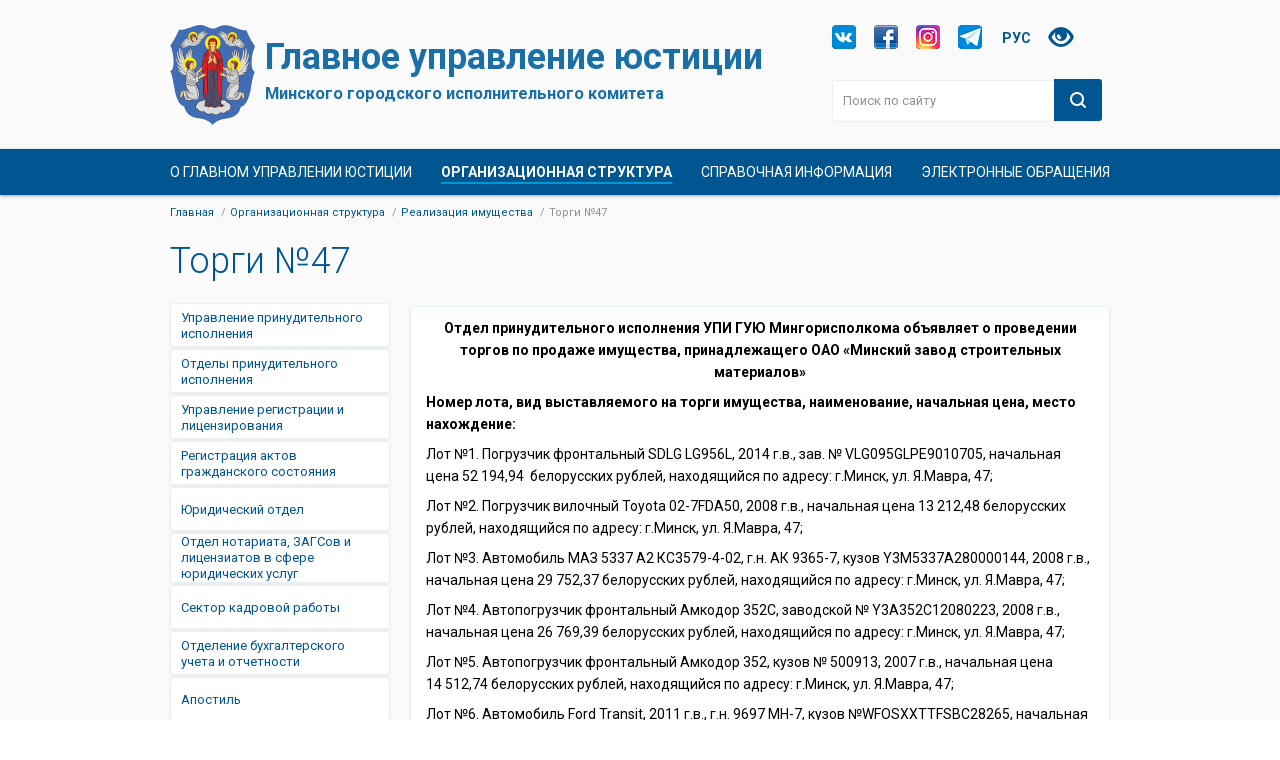

--- FILE ---
content_type: text/html; charset=UTF-8
request_url: https://just-minsk.gov.by/ru/departments/realizatsiya-imushchestva/torgi-47/
body_size: 15991
content:
<!DOCTYPE html>
<!--[if IE 8]>
<html class="lt-ie10 lt-ie9 ie8"> <![endif]-->
<!--[if IE 9]>
<html class="lt-ie10 ie9"><![endif]-->
<!--[if gt IE 9]><!-->
<html><!--<![endif]-->
<head>

	<meta http-equiv="X-UA-Compatible" content="IE=edge,chrome=1" />
	<title>Отделение бухгалтерского учета и отчетности | Главное управление юстиции Минского городского исполнительного комитета</title>
	<meta http-equiv="Content-Type" content="text/html; charset=UTF-8" />
<link href="https://fonts.googleapis.com/css?family=Roboto:300,300i,400,400i,500,500i,700,700i" type="text/css"  rel="stylesheet" />
<link href="/assets/css/styles.css?163543006856957" type="text/css"  data-template-style="true"  rel="stylesheet" />
<link href="/assets/css/slick.css?15489169861348" type="text/css"  data-template-style="true"  rel="stylesheet" />
<link href="/badsee/css/bvi.min.css?154891698626178" type="text/css"  data-template-style="true"  rel="stylesheet" />
<link href="/assets/js/plugins/fancyapps-fancyBox-v2.1.5-0/jquery.fancybox.css?15489169863953" type="text/css"  data-template-style="true"  rel="stylesheet" />
<link href="/local/templates/gov/styles.css?1767700782992" type="text/css"  data-template-style="true"  rel="stylesheet" />

	<meta name="format-detection" content="telephone=no" />
	<meta name="viewport" content="width=device-width, initial-scale=1">
	<meta name="robots" content="noodp" />
	<meta name="robots" content="noyaca" />

	<link rel="shortcut icon" type="image/x-icon" href="/favicon.png">
	<link rel="apple-touch-icon" sizes="57x57" href="/apple/apple-touch-icon-57.png" />
	<link rel="apple-touch-icon" sizes="114x114" href="/apple/apple-touch-icon-114.png" />
	<link rel="apple-touch-icon" sizes="72x72" href="/apple/apple-touch-icon-72.png" />
	<link rel="apple-touch-icon" sizes="144x144" href="/apple/apple-touch-icon-144.png" />
    	
	<script src="https://api-maps.yandex.ru/2.1/?lang=ru_RU" type="text/javascript"></script>
	<!--[if lt IE 9]>
	<script src="//html5shiv.googlecode.com/svn/trunk/html5.js"></script>
	<script>window.html5 || document.write('<script src="/assets/js/vendor/html5shiv.js"><\/script>')</script>
	<![endif]-->
	<style>
	.text-align-center{
		text-align:center;
	}
	.text-align-center .worker__image{
		display:inline-block;
	}
	.text-align-center .worker__image img{
		max-height:100%; 
		max-width: 100%;
	}
	.pagination__item_type_prev.r17:before, .pagination__item_type_next.r17:before{
		    background-image: url('/assets/img/icons/arrows__icons2.png');
	}
	.pagination__item_type_prev.r17:before{
		    width: 15px;
	}
	.pagination__item_type_next.r17:before{
		    background-position: -16px 0;
			    width: 14px;
	}
	</style>
</head>
<body>
<div id="panel"></div>


<div class="layout">
	<header class="header">
		<div class="header__holder">
			<div class="header__container">
				<div class="header__block">
					<a class="tm-logo" href="/">
						<div class="logo-p1"><img src="/assets/img/common/logo1.png" alt="!"></div>
						<div class="logo-p2"> 
							<h1>Главное управление юстиции</h1>
<h3>Минского городского исполнительного комитета</h3>						</div>
					</a>
				</div>

				<a align="justify" rel="nofollow" class="vkon" href="https://vk.com/justminskby" title="Главное управление юстиции Мингорисполкома Вконтакте" target="_blank"></a>
				<a rel="nofollow" class="face" href="https://www.facebook.com/justminskby/" title="Главное управление юстиции Мингорисполкома в Facebook" target="_blank"></a>
				<a align="justify" rel="nofollow" class="goog" href="https://www.instagram.com/justminskby/" title="Главное управление юстиции Мингорисполкома в Instagram" target="_blank"></a>
				<a align="justify" rel="nofollow" class="tele" href="https://t.me/justminsk" title="Главное управление юстиции Мингорисполкома в Telegram" target="_blank"></a>
				<!--<a align="justify" rel="nofollow" class="emailkt" href="https://www.ok.ru/group/54280395030702" title="Главное управление юстиции Мингорисполкома в ok.ru" target="_blank"></a>-->
                <div class="change-lang">
					<span align="justify" class="change-lang__item">РУС</span><br>
					<a align="justify" class="change-lang__item__link" href="/by/">БЕЛ</a>
				</div>

				<a align="justify" href="#" class="bvi-panel-open"><i class="bvi-glyphicon bvi-glyphicon-eye"></i></a> 

				<div class="header__search header__search_type_desktop">
					<form class="search__form search__form_type_header" method="get" name="" action="/ru/search/">
						<input class="search__field" type="search" value="" name="q" placeholder="Поиск по сайту">
						<button type="submit" class="search__button">Найти</button>
					</form>
				</div>
				<div class="header__search header__search_type_tablet">
					<span class="search__icon js-search-button"></span>
					<form class="search__form search__form_type_header js-search-form"
					      method="get"
					      name=""
					      action="/ru/search/">
						<input class="search__field" type="search" value="" name="q" placeholder="Поиск по сайту">
						<button type="submit" class="search__button">Найти</button>
					</form>
				</div>

				<div class="header__schedule">
					<ul class="b-schedule b-schedule_type_header">
											</ul>
				</div>
			</div>
		</div>
	</header>


<!--
	 <p align="center"><a href="https://rec.gov.by/ru/">
		 <img src="/assets/img/common/EDG3.png" title="ЕДИНЫЙ ДЕНЬ ГОЛОСОВАНИЯ" width="920" height="127">
		 </p>
	<br> 
-->


<!--	 <p align="center"><a href="https://forum.union.by/">
		 <img src="/assets/img/common/FORUM-SOYUZA-YURISTOV.png" title="ФОРУМ СОЮЗА ЮРИСТОВ" width="1024" height="144">
</p>
	<br> 

-->

		<!--	 <p align="center"> /* 80 лет освобождения Беларуси */

		 <img src="/assets/img/common/80-2.png"  title="" width="100%" height="100%">
		 </p>
<br>

-->


<!--<p align="center"> <a href="https://just-minsk.gov.by/ru/information/vybory-prezidenta-respubliki-belarus-26-yanvarya-2025-goda/">

		 <img src="/assets/img/common/vybory2025-2.jpg"  title="Выборы Президента Республики Беларусь 26 января 2025 года" width="100%" height="100%">
		 </p>
-->

<!--<p align="center"><a href="https://just-minsk.gov.by/ru/information/istochnik-belorusskikh-tsennostey/god-blagoustroystva/">
		 <img src="/assets/img/common/blag.png" title="2025 — Год благоустройства" style="max-width: 940px;" width="100%" height="100%">
<p>
<!--<p align="center"><a href="https://fest-sbv.gck.by/">
		 <img src="/assets/img/common/fest2.jpg" title="XXXIV Международный фестиваль искусств «СЛАВЯНСКИЙ БАЗАР В ВИТЕБСКЕ»" width="100%" height="100%">
<p>-->
<!--<p align="center"><a href="https://fest-sbv.gck.by/">
		 <img src="/assets/img/common/festival2.png" title="XXXIV Международный фестиваль искусств «СЛАВЯНСКИЙ БАЗАР В ВИТЕБСКЕ»" style="max-width: 940px;" width="100%" height="100%">
<p>-->
<!-- -->
<p>
		<nav class="menu js-menu">
			<div class="menu__holder">
				<span class="menu__button js-menu-button">Меню</span>
				<div class="menu__inner js-menu-holder">
					<div class="menu__list">
						        <a class="menu__link  "
           href="/ru/gyu/">О Главном управлении юстиции</a>
            <a class="menu__link  state-current"
           href="/ru/departments/">Организационная структура</a>
            <a class="menu__link  "
           href="/ru/information/">Справочная информация</a>
            <a class="menu__link  "
           href="/ru/Obrascheniya.php">Электронные обращения</a>
    
					</div>
					<div class="menu__search">
						<form class="search__form" method="get" name="" action="/ru/search/">
							<input class="search__field" type="search" value="" name="q" placeholder="Поиск по сайту">
							<button class="search__button">Найти</button>
						</form>
					</div>
				</div>
			</div>
		</nav>
	</header>
        	<div class="layout__page">
    		    		<div class="layout__holder">
    			<div class="breadcrumbs breadcrumbs_type_desktop">
    				<ul class="breadcrumbs__list"><div class="bx-breadcrumb">
			<li class="breadcrumbs__item">
				<a href="/" title="Главная" itemprop="url">Главная
				</a>
			</li>
			<li class="breadcrumbs__item">
				<a href="/ru/departments/" title="Организационная структура" itemprop="url">Организационная структура
				</a>
			</li>
			<li class="breadcrumbs__item">
				<a href="/ru/departments/realizatsiya-imushchestva/" title="Реализация имущества" itemprop="url">Реализация имущества
				</a>
			</li>
			<li class="breadcrumbs__item">
				<span>Торги №47
				</span>
			</li></ul>    			</div>
                
                                  
                <div class="mobile-menu">
                    
                                        <div class="mobile-menu__header">
                    <span class="mobile-menu__title">Организационная структура</span>
                    <span class="mobile-menu__icon"></span>
                </div>
                                                <ul class="mobile-menu__holder js-sidebar">
                                                        
    									                                            <li class="mobile-menu__item">
                                                <span class="mobile-menu__anchor  js-sidebar-anchor"><span>Управление принудительного исполнения</span></span>
                                                
    										                                                        <ul class="mobile-menu__list js-sidebar-list ">
                                                                                                                                                                                                															<li class="mobile-menu__subitem ">
                                                                        <a class="mobile-menu__sublink " href="/ru/departments/upravlenie/rukovodstvo/">Руководство</a>
                                                                    </li>
                                                                            														        															<li class="mobile-menu__subitem ">
                                                                        <a class="mobile-menu__sublink " href="/ru/departments/upravlenie/otdel-organizatsii-i-kontrolya-prinuditelnogo-ispolneniya/">Отдел организации и контроля принудительного исполнения</a>
                                                                    </li>
                                                                            														        															<li class="mobile-menu__subitem ">
                                                                        <a class="mobile-menu__sublink " href="/ru/departments/upravlenie/otdel-prinuditelnogo-ispolneniya/">Отдел принудительного исполнения</a>
                                                                    </li>
                                                                            														        															<li class="mobile-menu__subitem ">
                                                                        <a class="mobile-menu__sublink " href="/ru/departments/upravlenie/otdelenie-finansovykh-operatsiy/">Отделение финансовых операций</a>
                                                                    </li>
                                                                            														        															<li class="mobile-menu__subitem ">
                                                                        <a class="mobile-menu__sublink " href="/ru/departments/upravlenie/otdelenie-informatsionnykh-tekhnologiy/">Отделение информационных технологий</a>
                                                                    </li>
                                                                            														        															<li class="mobile-menu__subitem ">
                                                                        <a class="mobile-menu__sublink " href="/ru/departments/upravlenie/kontakt-tsentr-sistemy-organov-prinuditelnogo-ispolneniya/">Контакт центр системы органов принудительного исполнения</a>
                                                                    </li>
                                                                            														        															<li class="mobile-menu__subitem ">
                                                                        <a class="mobile-menu__sublink " href="/ru/departments/upravlenie/grafik-pryamykh-telefonnykh-liniy/">Информация о проведении «Прямой телефонной линии» по вопросам деятельности ОПИ</a>
                                                                    </li>
                                                                            														        															<li class="mobile-menu__subitem ">
                                                                        <a class="mobile-menu__sublink " href="/ru/departments/upravlenie/grafik-vyezdnogo-lichnogo-priema/">График выездного личного приема</a>
                                                                    </li>
                                                                            														        															<li class="mobile-menu__subitem ">
                                                                        <a class="mobile-menu__sublink " href="/ru/departments/upravlenie/obraztsy-dokumentov/">Образцы документов</a>
                                                                    </li>
                                                                            														        															<li class="mobile-menu__subitem ">
                                                                        <a class="mobile-menu__sublink " href="/ru/departments/upravlenie/konventsii/">Конвенции</a>
                                                                    </li>
                                                                            														        															<li class="mobile-menu__subitem ">
                                                                        <a class="mobile-menu__sublink " href="/ru/departments/upravlenie/informatsiya-ob-uplate-gosudarstvennoy-poshliny/">Информация об уплате государственной пошлины</a>
                                                                    </li>
                                                                            														        															<li class="mobile-menu__subitem ">
                                                                        <a class="mobile-menu__sublink " href="/ru/departments/upravlenie/erip/">ЕРИП</a>
                                                                    </li>
                                                                            														        															<li class="mobile-menu__subitem ">
                                                                        <a class="mobile-menu__sublink " href="/ru/departments/upravlenie/sotsialnaya-reklama/">Социальная реклама</a>
                                                                    </li>
                                                                            														        															<li class="mobile-menu__subitem ">
                                                                        <a class="mobile-menu__sublink " href="/ru/departments/upravlenie/servis-e-pay-by/">Сервис e-pay.by</a>
                                                                    </li>
                                                                            														        															<li class="mobile-menu__subitem ">
                                                                        <a class="mobile-menu__sublink " href="/ru/departments/upravlenie/vopros-otvet-1/">Вопрос-ответ</a>
                                                                    </li>
                                                                            														                                                                                                                                                                                    </ul>
    													   
    													
    												                                                    
    										
    										  </li>
    									                                                                                                <li class="mobile-menu__item">
                                                    <a href="/ru/departments/otdely/"
                                                        class="mobile-menu__anchor ">
                                                        <span>
                                                            Отделы принудительного исполнения                                                        </span>
                                                     </a>
                                                </li>
                                                                                        <li class="mobile-menu__item">
                                                <span class="mobile-menu__anchor  js-sidebar-anchor"><span>Управление регистрации и лицензирования</span></span>
                                                
    										                                                        <ul class="mobile-menu__list js-sidebar-list ">
                                                                                                                                                                                                															<li class="mobile-menu__subitem ">
                                                                        <a class="mobile-menu__sublink " href="/ru/departments/upravlenie-registratsii-i-litsenzirovaniya/informatsiya-ob-upravlenii/">Информация об управлении</a>
                                                                    </li>
                                                                            														        															<li class="mobile-menu__subitem ">
                                                                        <a class="mobile-menu__sublink " href="/ru/departments/upravlenie-registratsii-i-litsenzirovaniya/molodyezhnye-obshchestvennye-obedineniya-v-respublike-belarus22/">МОЛОДЁЖНЫЕ ОБЩЕСТВЕННЫЕ ОБЪЕДИНЕНИЯ В РЕСПУБЛИКЕ БЕЛАРУСЬ</a>
                                                                    </li>
                                                                            														        															<li class="mobile-menu__subitem ">
                                                                        <a class="mobile-menu__sublink " href="/ru/departments/upravlenie-registratsii-i-litsenzirovaniya/molodyezhnye-obshchestvennye-obedineniya-v-respublike-belarus/">МОЛОДЕЖНЫЕ ОБЩЕСТВЕННЫЕ ОБЪЕДИНЕНИЯ, ЗАРЕГИСТРИРОВАННЫЕ ГЛАВНЫМ УПРАВЛЕНИЕМ ЮСТИЦИИ МИНГОРИСПОЛКОМА</a>
                                                                    </li>
                                                                            														        															<li class="mobile-menu__subitem ">
                                                                        <a class="mobile-menu__sublink " href="/ru/departments/upravlenie-registratsii-i-litsenzirovaniya/detskie-obshchestvennye-obedineniya-zaregistrirovannye-glavnym-upravleniem-yustitsii-mingorispolkoma/">ДЕТСКИЕ ОБЩЕСТВЕННЫЕ ОБЪЕДИНЕНИЯ, ЗАРЕГИСТРИРОВАННЫЕ  ГЛАВНЫМ УПРАВЛЕНИЕМ ЮСТИЦИИ МИНГОРИСПОЛКОМА</a>
                                                                    </li>
                                                                            														        															<li class="mobile-menu__subitem ">
                                                                        <a class="mobile-menu__sublink " href="/ru/departments/upravlenie-registratsii-i-litsenzirovaniya/registratsiya-obshchestvennykh-obedineniy/">Регистрация общественных объединений</a>
                                                                    </li>
                                                                            														        															<li class="mobile-menu__subitem ">
                                                                        <a class="mobile-menu__sublink " href="/ru/departments/upravlenie-registratsii-i-litsenzirovaniya/primernaya-forma-ezhegodnoy-otchetnosti-obshchestvennogo-obedineniya/">Примерная форма ежегодной отчетности общественного объединения</a>
                                                                    </li>
                                                                            														        															<li class="mobile-menu__subitem ">
                                                                        <a class="mobile-menu__sublink " href="/ru/departments/upravlenie-registratsii-i-litsenzirovaniya/informatsiya-o-prodolzhenii-deyatelnosti-obshchestvennogo-obedineniya-postuplenii-i-raskhodovanii-de/">Информация о продолжении деятельности общественного объединения, поступлении и расходовании денежных средств и иного имущества общественного объединения для размещения отчетов общественных объединений</a>
                                                                    </li>
                                                                            														        															<li class="mobile-menu__subitem ">
                                                                        <a class="mobile-menu__sublink " href="/ru/departments/upravlenie-registratsii-i-litsenzirovaniya/arkhiv-otchetov-o-prodolzhenii-deyatelnosti-obshchestvennykh-obedineniy-postuplenii-i-raskhodovanii-/">Архив отчетов о продолжении деятельности общественных объединений, поступлении и расходовании денежных средств и иного имущества общественных объединений</a>
                                                                    </li>
                                                                            														        															<li class="mobile-menu__subitem ">
                                                                        <a class="mobile-menu__sublink " href="/ru/departments/upravlenie-registratsii-i-litsenzirovaniya/registratsiya-i-postanovka-na-uchet-organizatsionnykh-struktur-obshchestvennykh-obedineniy/">Регистрация и постановка на учет организационных структур общественных объединений</a>
                                                                    </li>
                                                                            														        															<li class="mobile-menu__subitem ">
                                                                        <a class="mobile-menu__sublink " href="/ru/departments/upravlenie-registratsii-i-litsenzirovaniya/registratsiya-mestnykh-fondov/">Регистрация местных фондов</a>
                                                                    </li>
                                                                            														        															<li class="mobile-menu__subitem ">
                                                                        <a class="mobile-menu__sublink " href="/ru/departments/upravlenie-registratsii-i-litsenzirovaniya/primernaya-forma-ezhegodnoy-otchetnosti-dlya-fonda/">Примерная форма ежегодной отчетности для фонда</a>
                                                                    </li>
                                                                            														        															<li class="mobile-menu__subitem ">
                                                                        <a class="mobile-menu__sublink " href="/ru/departments/upravlenie-registratsii-i-litsenzirovaniya/informatsiya-o-prodolzhenii-deyatelnosti-fonda-postuplenii-i-raskhodovanii-denezhnykh-sredstv-i-inog/">Информация о продолжении деятельности фонда, поступлении и расходовании денежных средств и иного имущества фонда для размещения отчетов фондов</a>
                                                                    </li>
                                                                            														        															<li class="mobile-menu__subitem ">
                                                                        <a class="mobile-menu__sublink " href="/ru/departments/upravlenie-registratsii-i-litsenzirovaniya/arkhiv-otchetov-o-prodolzhenii-deyatelnosti-fonda-postuplenii-i-raskhodovanii-denezhnykh-sredstv-i-i/">Архив отчетов о продолжении деятельности фонда, поступлении и расходовании денежных средств и иного имущества фонда</a>
                                                                    </li>
                                                                            														        															<li class="mobile-menu__subitem ">
                                                                        <a class="mobile-menu__sublink " href="/ru/departments/upravlenie-registratsii-i-litsenzirovaniya/registratsiya-i-postanovka-na-uchet-professionalnykh-soyuzov/">Регистрация и постановка на учет профессиональных союзов</a>
                                                                    </li>
                                                                            														        															<li class="mobile-menu__subitem ">
                                                                        <a class="mobile-menu__sublink " href="/ru/departments/upravlenie-registratsii-i-litsenzirovaniya/registratsiya-i-postanovka-na-uchet-organizatsionnykh-struktur-politicheskikh-partiy/">Регистрация и постановка на учет организационных структур политических партий</a>
                                                                    </li>
                                                                            														        															<li class="mobile-menu__subitem ">
                                                                        <a class="mobile-menu__sublink " href="/ru/departments/upravlenie-registratsii-i-litsenzirovaniya/stavki-gosudarstvennoy-poshliny-i-rekvizity-dlya-ee-uplaty-/">Ставки государственной пошлины и реквизиты для ее уплаты </a>
                                                                    </li>
                                                                            														        															<li class="mobile-menu__subitem ">
                                                                        <a class="mobile-menu__sublink " href="/ru/departments/upravlenie-registratsii-i-litsenzirovaniya/nablyudatelnaya-komissiya/">Наблюдательная комиссия</a>
                                                                    </li>
                                                                            														        															<li class="mobile-menu__subitem ">
                                                                        <a class="mobile-menu__sublink " href="/ru/departments/upravlenie-registratsii-i-litsenzirovaniya/informatsiya-ob-organizatsionnykh-strukturakh-politicheskikh-partiy-zaregistrirovannykh-postavlennykh/">Информация  об организационных структурах политических партий, зарегистрированных (поставленных на учет)</a>
                                                                    </li>
                                                                            														        															<li class="mobile-menu__subitem ">
                                                                        <a class="mobile-menu__sublink " href="/ru/departments/upravlenie-registratsii-i-litsenzirovaniya/vopros-otvet3/">Вопрос-ответ</a>
                                                                    </li>
                                                                            														                                                                                                                                                                                    </ul>
    													   
    													
    												                                                    
    										
    										  </li>
    									                                            <li class="mobile-menu__item">
                                                <span class="mobile-menu__anchor  js-sidebar-anchor"><span>Регистрация актов гражданского состояния</span></span>
                                                
    										                                                        <ul class="mobile-menu__list js-sidebar-list ">
                                                                                                                                                                                                <li class="mobile-menu__subitem ">
                                                                        <a class="mobile-menu__sublink " href="/ru/departments/zagsy/dom-brakosochetaniy/">Дворец гражданских обрядов главного управления юстиции Мингорисполкома</a>
                                                                    </li>
                                                                            														                                                                    <li class="mobile-menu__subitem ">
                                                                        <a class="mobile-menu__sublink " href="/ru/departments/zagsy/sektor-zapisi-aktov/">Отдел записи актов гражданского состояния главного управления юстиции Мингорисполкома</a>
                                                                    </li>
                                                                            														                                                                    <li class="mobile-menu__subitem ">
                                                                        <a class="mobile-menu__sublink " href="/ru/departments/zagsy/sektor-arkhiva-organov/">Сектор архива органов, регистрирующих акты гражданского состояния, главного управления юстиции Мингорисполкома</a>
                                                                    </li>
                                                                            														                                                                                                                                                                                                															<li class="mobile-menu__subitem ">
                                                                        <a class="mobile-menu__sublink " href="/ru/departments/zagsy/spisok-organov-zags-g-minska/">Список органов ЗАГС г. Минска</a>
                                                                    </li>
                                                                            														                                                                                                                                                                                    </ul>
    													   
    													
    												                                                    
    										
    										  </li>
    									                                            <li class="mobile-menu__item">
                                                <span class="mobile-menu__anchor  js-sidebar-anchor"><span>Юридический отдел</span></span>
                                                
    										                                                        <ul class="mobile-menu__list js-sidebar-list ">
                                                                                                                                                                                                															<li class="mobile-menu__subitem ">
                                                                        <a class="mobile-menu__sublink " href="/ru/departments/yuridicheskiy-otdel/zadachi-otdela/">Задачи отдела</a>
                                                                    </li>
                                                                            														        															<li class="mobile-menu__subitem ">
                                                                        <a class="mobile-menu__sublink " href="/ru/departments/yuridicheskiy-otdel/kontakty-ur/">Контакты отдела</a>
                                                                    </li>
                                                                            														                                                                                                                                                                                    </ul>
    													   
    													
    												                                                    
    										
    										  </li>
    									                                            <li class="mobile-menu__item">
                                                <span class="mobile-menu__anchor  js-sidebar-anchor"><span>Отдел нотариата, ЗАГСов и лицензиатов в сфере юридических услуг</span></span>
                                                
    										                                                        <ul class="mobile-menu__list js-sidebar-list ">
                                                                                                                                                                                                															<li class="mobile-menu__subitem ">
                                                                        <a class="mobile-menu__sublink " href="/ru/departments/otdel-pravovogo-obsluzhivaniya-grazhdan-organizatsiy-i-ideologicheskoy-raboty/zadachi-otdela-pravo/">Задачи отдела</a>
                                                                    </li>
                                                                            														        															<li class="mobile-menu__subitem ">
                                                                        <a class="mobile-menu__sublink " href="/ru/departments/otdel-pravovogo-obsluzhivaniya-grazhdan-organizatsiy-i-ideologicheskoy-raboty/kontakty-otdela-pravo/">Контакты отдела</a>
                                                                    </li>
                                                                            														        															<li class="mobile-menu__subitem ">
                                                                        <a class="mobile-menu__sublink " href="/ru/departments/otdel-pravovogo-obsluzhivaniya-grazhdan-organizatsiy-i-ideologicheskoy-raboty/rubrika-vopros-otvet/">Рубрика Вопрос-ответ</a>
                                                                    </li>
                                                                            														                                                                                                                                                                                    </ul>
    													   
    													
    												                                                    
    										
    										  </li>
    									                                            <li class="mobile-menu__item">
                                                <span class="mobile-menu__anchor  js-sidebar-anchor"><span>Сектор кадровой работы</span></span>
                                                
    										                                                        <ul class="mobile-menu__list js-sidebar-list ">
                                                                                                                                                                                                															<li class="mobile-menu__subitem ">
                                                                        <a class="mobile-menu__sublink " href="/ru/departments/otdel-kadrovoy-raboty/informatsiya-ob-otdele/">Информация о секторе</a>
                                                                    </li>
                                                                            														        															<li class="mobile-menu__subitem ">
                                                                        <a class="mobile-menu__sublink " href="/ru/departments/otdel-kadrovoy-raboty/kontakty-otdela/">Контакты</a>
                                                                    </li>
                                                                            														        															<li class="mobile-menu__subitem ">
                                                                        <a class="mobile-menu__sublink " href="/ru/departments/otdel-kadrovoy-raboty/vakansii/">Вакансии</a>
                                                                    </li>
                                                                            														                                                                                                                                                                                    </ul>
    													   
    													
    												                                                    
    										
    										  </li>
    									                                            <li class="mobile-menu__item">
                                                <span class="mobile-menu__anchor  js-sidebar-anchor"><span>Отделение бухгалтерского учета и отчетности</span></span>
                                                
    										                                                        <ul class="mobile-menu__list js-sidebar-list ">
                                                                                                                                                                                                															<li class="mobile-menu__subitem ">
                                                                        <a class="mobile-menu__sublink " href="/ru/departments/otdelenie-bukhgalterskogo-ucheta-i-otchetnosti/obshchaya-informatsiya-buh/">Общая информация</a>
                                                                    </li>
                                                                            														        															<li class="mobile-menu__subitem ">
                                                                        <a class="mobile-menu__sublink " href="/ru/departments/otdelenie-bukhgalterskogo-ucheta-i-otchetnosti/kontakty-buh/">Контакты</a>
                                                                    </li>
                                                                            														                                                                                                                                                                                    </ul>
    													   
    													
    												                                                    
    										
    										  </li>
    									                                            <li class="mobile-menu__item">
                                                <span class="mobile-menu__anchor  js-sidebar-anchor"><span>Апостиль</span></span>
                                                
    										                                                        <ul class="mobile-menu__list js-sidebar-list ">
                                                                                                                                                                                                															<li class="mobile-menu__subitem ">
                                                                        <a class="mobile-menu__sublink " href="/ru/departments/apostil/obshchaya-informatsiya-apo/">Общая информация</a>
                                                                    </li>
                                                                            														        															<li class="mobile-menu__subitem ">
                                                                        <a class="mobile-menu__sublink " href="/ru/departments/apostil/grafik-priema/">График приема-выдачи</a>
                                                                    </li>
                                                                            														        															<li class="mobile-menu__subitem ">
                                                                        <a class="mobile-menu__sublink " href="/ru/departments/apostil/oplata/">Оплата</a>
                                                                    </li>
                                                                            														                                                                                                                                                                                    </ul>
    													   
    													
    												                                                    
    										
    										  </li>
    									                                            <li class="mobile-menu__item">
                                                <span class="mobile-menu__anchor  js-sidebar-anchor"><span>Лицензиаты</span></span>
                                                
    										                                                        <ul class="mobile-menu__list js-sidebar-list ">
                                                                                                                                                                                                															<li class="mobile-menu__subitem ">
                                                                        <a class="mobile-menu__sublink " href="/ru/departments/litsenziaty/informatsiya-dlya-litsenziatov/">Информация для лицензиатов</a>
                                                                    </li>
                                                                            														        															<li class="mobile-menu__subitem ">
                                                                        <a class="mobile-menu__sublink " href="/ru/departments/litsenziaty/zakon-o-litsenzirovanii/">Закон «О лицензировании»</a>
                                                                    </li>
                                                                            														        															<li class="mobile-menu__subitem ">
                                                                        <a class="mobile-menu__sublink " href="/ru/departments/litsenziaty/spiski-litsenziatov/">Списки лицензиатов</a>
                                                                    </li>
                                                                            														                                                                                                                                                                                    </ul>
    													   
    													
    												                                                    
    										
    										  </li>
    									                                            <li class="mobile-menu__item">
                                                <span class="mobile-menu__anchor  js-sidebar-anchor"><span>Нотариат</span></span>
                                                
    										                                                        <ul class="mobile-menu__list js-sidebar-list ">
                                                                                                                                                                                                															<li class="mobile-menu__subitem ">
                                                                        <a class="mobile-menu__sublink " href="/ru/departments/notariat/notarialnye-kontory-i-notarialnye-byuro-minskogo-gorodskogo-notarialnogo-okruga/">Нотариальные конторы и нотариальные бюро Минского городского нотариального округа</a>
                                                                    </li>
                                                                            														        															<li class="mobile-menu__subitem ">
                                                                        <a class="mobile-menu__sublink " href="/ru/departments/notariat/platezhi-vzimaemye-pri-sovershenii-notarialnykh-deystviy/">Платежи, взимаемые при совершении нотариальных действий</a>
                                                                    </li>
                                                                            														                                                                                                                                                                                    </ul>
    													   
    													
    												                                                    
    										
    										  </li>
    									                                            <li class="mobile-menu__item">
                                                <span class="mobile-menu__anchor  js-sidebar-anchor"><span>Архивное дело и делопроизводство</span></span>
                                                
    										                                                        <ul class="mobile-menu__list js-sidebar-list ">
                                                                                                                                                                                                <li class="mobile-menu__subitem ">
                                                                        <a class="mobile-menu__sublink " href="/ru/departments/arkhivnoe-delo-i-deloproizvodstvo/gruppa-po-arkhivu/">Группа по архиву, документационному обеспечению и контролю</a>
                                                                    </li>
                                                                            														                                                                    <li class="mobile-menu__subitem ">
                                                                        <a class="mobile-menu__sublink " href="/ru/departments/arkhivnoe-delo-i-deloproizvodstvo/minskiy-gorodskoy-arkhiv/">Государственное учреждение «Минский городской архив»</a>
                                                                    </li>
                                                                            														                                                                                                                                                                                </ul>
    													   
    													
    												                                                    
    										
    										  </li>
    									                                        
    								                                                                                                        </ul> 
                    </div>
                                
                <div class="breadcrumbs breadcrumbs_type_mobile">
    				<ul class="breadcrumbs__list"><div class="bx-breadcrumb">
			<li class="breadcrumbs__item">
				<a href="/" title="Главная" itemprop="url">Главная
				</a>
			</li>
			<li class="breadcrumbs__item">
				<a href="/ru/departments/" title="Организационная структура" itemprop="url">Организационная структура
				</a>
			</li>
			<li class="breadcrumbs__item">
				<a href="/ru/departments/realizatsiya-imushchestva/" title="Реализация имущества" itemprop="url">Реализация имущества
				</a>
			</li>
			<li class="breadcrumbs__item">
				<span>Торги №47
				</span>
			</li></ul>    			</div>
    			<div class="layout__heading layout__heading_type_date">
    				<h1 class="layout__name">Торги №47</h1>
                    <time class="layout__date"></time>
    			</div>
    
    			<div class="layout__inner">
                        				<aside class="sidebar">
    
    
    						    							
    								    								    
    									                                                										<ul class="sidebar__menu sidebar__menu_type_expanded js-sidebar">
    											<li class="sidebar__item">
    												<span
    													class="sidebar__anchor  js-sidebar-anchor"><span>Управление принудительного исполнения</span></span>
    
    												                                                                                                                    <ul class="sidebar__list sd js-sidebar-list ">
                                                         
    													
    														    															<li class="sidebar__subitem ">
    																<a class="sidebar__sublink "
    																   href="/ru/departments/upravlenie/rukovodstvo/">
    																	<span>Руководство</span>
    																</a>
    															</li>
    														    															<li class="sidebar__subitem ">
    																<a class="sidebar__sublink "
    																   href="/ru/departments/upravlenie/otdel-organizatsii-i-kontrolya-prinuditelnogo-ispolneniya/">
    																	<span>Отдел организации и контроля принудительного исполнения</span>
    																</a>
    															</li>
    														    															<li class="sidebar__subitem ">
    																<a class="sidebar__sublink "
    																   href="/ru/departments/upravlenie/otdel-prinuditelnogo-ispolneniya/">
    																	<span>Отдел принудительного исполнения</span>
    																</a>
    															</li>
    														    															<li class="sidebar__subitem ">
    																<a class="sidebar__sublink "
    																   href="/ru/departments/upravlenie/otdelenie-finansovykh-operatsiy/">
    																	<span>Отделение финансовых операций</span>
    																</a>
    															</li>
    														    															<li class="sidebar__subitem ">
    																<a class="sidebar__sublink "
    																   href="/ru/departments/upravlenie/otdelenie-informatsionnykh-tekhnologiy/">
    																	<span>Отделение информационных технологий</span>
    																</a>
    															</li>
    														    															<li class="sidebar__subitem ">
    																<a class="sidebar__sublink "
    																   href="/ru/departments/upravlenie/kontakt-tsentr-sistemy-organov-prinuditelnogo-ispolneniya/">
    																	<span>Контакт центр системы органов принудительного исполнения</span>
    																</a>
    															</li>
    														    															<li class="sidebar__subitem ">
    																<a class="sidebar__sublink "
    																   href="/ru/departments/upravlenie/grafik-pryamykh-telefonnykh-liniy/">
    																	<span>Информация о проведении «Прямой телефонной линии» по вопросам деятельности ОПИ</span>
    																</a>
    															</li>
    														    															<li class="sidebar__subitem ">
    																<a class="sidebar__sublink "
    																   href="/ru/departments/upravlenie/grafik-vyezdnogo-lichnogo-priema/">
    																	<span>График выездного личного приема</span>
    																</a>
    															</li>
    														    															<li class="sidebar__subitem ">
    																<a class="sidebar__sublink "
    																   href="/ru/departments/upravlenie/obraztsy-dokumentov/">
    																	<span>Образцы документов</span>
    																</a>
    															</li>
    														    															<li class="sidebar__subitem ">
    																<a class="sidebar__sublink "
    																   href="/ru/departments/upravlenie/konventsii/">
    																	<span>Конвенции</span>
    																</a>
    															</li>
    														    															<li class="sidebar__subitem ">
    																<a class="sidebar__sublink "
    																   href="/ru/departments/upravlenie/informatsiya-ob-uplate-gosudarstvennoy-poshliny/">
    																	<span>Информация об уплате государственной пошлины</span>
    																</a>
    															</li>
    														    															<li class="sidebar__subitem ">
    																<a class="sidebar__sublink "
    																   href="/ru/departments/upravlenie/erip/">
    																	<span>ЕРИП</span>
    																</a>
    															</li>
    														    															<li class="sidebar__subitem ">
    																<a class="sidebar__sublink "
    																   href="/ru/departments/upravlenie/sotsialnaya-reklama/">
    																	<span>Социальная реклама</span>
    																</a>
    															</li>
    														    															<li class="sidebar__subitem ">
    																<a class="sidebar__sublink "
    																   href="/ru/departments/upravlenie/servis-e-pay-by/">
    																	<span>Сервис e-pay.by</span>
    																</a>
    															</li>
    														    															<li class="sidebar__subitem ">
    																<a class="sidebar__sublink "
    																   href="/ru/departments/upravlenie/vopros-otvet-1/">
    																	<span>Вопрос-ответ</span>
    																</a>
    															</li>
    														    													</ul>
    												    										
    										  </li>
    										</ul>
											    									                                                                                                
                                            	<ul class="sidebar__menu sidebar__menu_type_expanded">
        											<li class="sidebar__item ">
    													<a class="sidebar__link "
    													   href="/ru/departments/otdely/">
    														<span>Отделы принудительного исполнения</span>
    													</a>
    												</li>

																										
        										</ul>
                                                
                                                                                            										<ul class="sidebar__menu sidebar__menu_type_expanded js-sidebar">
    											<li class="sidebar__item">
    												<span
    													class="sidebar__anchor  js-sidebar-anchor"><span>Управление регистрации и лицензирования</span></span>
    
    												                                                                                                                    <ul class="sidebar__list sd js-sidebar-list ">
                                                         
    													
    														    															<li class="sidebar__subitem ">
    																<a class="sidebar__sublink "
    																   href="/ru/departments/upravlenie-registratsii-i-litsenzirovaniya/informatsiya-ob-upravlenii/">
    																	<span>Информация об управлении</span>
    																</a>
    															</li>
    														    															<li class="sidebar__subitem ">
    																<a class="sidebar__sublink "
    																   href="/ru/departments/upravlenie-registratsii-i-litsenzirovaniya/molodyezhnye-obshchestvennye-obedineniya-v-respublike-belarus22/">
    																	<span>МОЛОДЁЖНЫЕ ОБЩЕСТВЕННЫЕ ОБЪЕДИНЕНИЯ В РЕСПУБЛИКЕ БЕЛАРУСЬ</span>
    																</a>
    															</li>
    														    															<li class="sidebar__subitem ">
    																<a class="sidebar__sublink "
    																   href="/ru/departments/upravlenie-registratsii-i-litsenzirovaniya/molodyezhnye-obshchestvennye-obedineniya-v-respublike-belarus/">
    																	<span>МОЛОДЕЖНЫЕ ОБЩЕСТВЕННЫЕ ОБЪЕДИНЕНИЯ, ЗАРЕГИСТРИРОВАННЫЕ ГЛАВНЫМ УПРАВЛЕНИЕМ ЮСТИЦИИ МИНГОРИСПОЛКОМА</span>
    																</a>
    															</li>
    														    															<li class="sidebar__subitem ">
    																<a class="sidebar__sublink "
    																   href="/ru/departments/upravlenie-registratsii-i-litsenzirovaniya/detskie-obshchestvennye-obedineniya-zaregistrirovannye-glavnym-upravleniem-yustitsii-mingorispolkoma/">
    																	<span>ДЕТСКИЕ ОБЩЕСТВЕННЫЕ ОБЪЕДИНЕНИЯ, ЗАРЕГИСТРИРОВАННЫЕ  ГЛАВНЫМ УПРАВЛЕНИЕМ ЮСТИЦИИ МИНГОРИСПОЛКОМА</span>
    																</a>
    															</li>
    														    															<li class="sidebar__subitem ">
    																<a class="sidebar__sublink "
    																   href="/ru/departments/upravlenie-registratsii-i-litsenzirovaniya/registratsiya-obshchestvennykh-obedineniy/">
    																	<span>Регистрация общественных объединений</span>
    																</a>
    															</li>
    														    															<li class="sidebar__subitem ">
    																<a class="sidebar__sublink "
    																   href="/ru/departments/upravlenie-registratsii-i-litsenzirovaniya/primernaya-forma-ezhegodnoy-otchetnosti-obshchestvennogo-obedineniya/">
    																	<span>Примерная форма ежегодной отчетности общественного объединения</span>
    																</a>
    															</li>
    														    															<li class="sidebar__subitem ">
    																<a class="sidebar__sublink "
    																   href="/ru/departments/upravlenie-registratsii-i-litsenzirovaniya/informatsiya-o-prodolzhenii-deyatelnosti-obshchestvennogo-obedineniya-postuplenii-i-raskhodovanii-de/">
    																	<span>Информация о продолжении деятельности общественного объединения, поступлении и расходовании денежных средств и иного имущества общественного объединения для размещения отчетов общественных объединений</span>
    																</a>
    															</li>
    														    															<li class="sidebar__subitem ">
    																<a class="sidebar__sublink "
    																   href="/ru/departments/upravlenie-registratsii-i-litsenzirovaniya/arkhiv-otchetov-o-prodolzhenii-deyatelnosti-obshchestvennykh-obedineniy-postuplenii-i-raskhodovanii-/">
    																	<span>Архив отчетов о продолжении деятельности общественных объединений, поступлении и расходовании денежных средств и иного имущества общественных объединений</span>
    																</a>
    															</li>
    														    															<li class="sidebar__subitem ">
    																<a class="sidebar__sublink "
    																   href="/ru/departments/upravlenie-registratsii-i-litsenzirovaniya/registratsiya-i-postanovka-na-uchet-organizatsionnykh-struktur-obshchestvennykh-obedineniy/">
    																	<span>Регистрация и постановка на учет организационных структур общественных объединений</span>
    																</a>
    															</li>
    														    															<li class="sidebar__subitem ">
    																<a class="sidebar__sublink "
    																   href="/ru/departments/upravlenie-registratsii-i-litsenzirovaniya/registratsiya-mestnykh-fondov/">
    																	<span>Регистрация местных фондов</span>
    																</a>
    															</li>
    														    															<li class="sidebar__subitem ">
    																<a class="sidebar__sublink "
    																   href="/ru/departments/upravlenie-registratsii-i-litsenzirovaniya/primernaya-forma-ezhegodnoy-otchetnosti-dlya-fonda/">
    																	<span>Примерная форма ежегодной отчетности для фонда</span>
    																</a>
    															</li>
    														    															<li class="sidebar__subitem ">
    																<a class="sidebar__sublink "
    																   href="/ru/departments/upravlenie-registratsii-i-litsenzirovaniya/informatsiya-o-prodolzhenii-deyatelnosti-fonda-postuplenii-i-raskhodovanii-denezhnykh-sredstv-i-inog/">
    																	<span>Информация о продолжении деятельности фонда, поступлении и расходовании денежных средств и иного имущества фонда для размещения отчетов фондов</span>
    																</a>
    															</li>
    														    															<li class="sidebar__subitem ">
    																<a class="sidebar__sublink "
    																   href="/ru/departments/upravlenie-registratsii-i-litsenzirovaniya/arkhiv-otchetov-o-prodolzhenii-deyatelnosti-fonda-postuplenii-i-raskhodovanii-denezhnykh-sredstv-i-i/">
    																	<span>Архив отчетов о продолжении деятельности фонда, поступлении и расходовании денежных средств и иного имущества фонда</span>
    																</a>
    															</li>
    														    															<li class="sidebar__subitem ">
    																<a class="sidebar__sublink "
    																   href="/ru/departments/upravlenie-registratsii-i-litsenzirovaniya/registratsiya-i-postanovka-na-uchet-professionalnykh-soyuzov/">
    																	<span>Регистрация и постановка на учет профессиональных союзов</span>
    																</a>
    															</li>
    														    															<li class="sidebar__subitem ">
    																<a class="sidebar__sublink "
    																   href="/ru/departments/upravlenie-registratsii-i-litsenzirovaniya/registratsiya-i-postanovka-na-uchet-organizatsionnykh-struktur-politicheskikh-partiy/">
    																	<span>Регистрация и постановка на учет организационных структур политических партий</span>
    																</a>
    															</li>
    														    															<li class="sidebar__subitem ">
    																<a class="sidebar__sublink "
    																   href="/ru/departments/upravlenie-registratsii-i-litsenzirovaniya/stavki-gosudarstvennoy-poshliny-i-rekvizity-dlya-ee-uplaty-/">
    																	<span>Ставки государственной пошлины и реквизиты для ее уплаты </span>
    																</a>
    															</li>
    														    															<li class="sidebar__subitem ">
    																<a class="sidebar__sublink "
    																   href="/ru/departments/upravlenie-registratsii-i-litsenzirovaniya/nablyudatelnaya-komissiya/">
    																	<span>Наблюдательная комиссия</span>
    																</a>
    															</li>
    														    															<li class="sidebar__subitem ">
    																<a class="sidebar__sublink "
    																   href="/ru/departments/upravlenie-registratsii-i-litsenzirovaniya/informatsiya-ob-organizatsionnykh-strukturakh-politicheskikh-partiy-zaregistrirovannykh-postavlennykh/">
    																	<span>Информация  об организационных структурах политических партий, зарегистрированных (поставленных на учет)</span>
    																</a>
    															</li>
    														    															<li class="sidebar__subitem ">
    																<a class="sidebar__sublink "
    																   href="/ru/departments/upravlenie-registratsii-i-litsenzirovaniya/vopros-otvet3/">
    																	<span>Вопрос-ответ</span>
    																</a>
    															</li>
    														    													</ul>
    												    										
    										  </li>
    										</ul>
											    									                                                										<ul class="sidebar__menu sidebar__menu_type_expanded js-sidebar">
    											<li class="sidebar__item">
    												<span
    													class="sidebar__anchor  js-sidebar-anchor"><span>Регистрация актов гражданского состояния</span></span>
    
    												    													<ul class="sidebar__list js-sidebar-list  ">
    														    															<li class="sidebar__subitem ">
    																<a class="sidebar__sublink "
    																   href="/ru/departments/zagsy/dom-brakosochetaniy/">
    																	<span>Дворец гражданских обрядов главного управления юстиции Мингорисполкома</span>
    																</a>
    															</li>
    														    															<li class="sidebar__subitem ">
    																<a class="sidebar__sublink "
    																   href="/ru/departments/zagsy/sektor-zapisi-aktov/">
    																	<span>Отдел записи актов гражданского состояния главного управления юстиции Мингорисполкома</span>
    																</a>
    															</li>
    														    															<li class="sidebar__subitem ">
    																<a class="sidebar__sublink "
    																   href="/ru/departments/zagsy/sektor-arkhiva-organov/">
    																	<span>Сектор архива органов, регистрирующих акты гражданского состояния, главного управления юстиции Мингорисполкома</span>
    																</a>
    															</li>
    														                                                            
    													
    												                                                         
    													
    														    															<li class="sidebar__subitem ">
    																<a class="sidebar__sublink "
    																   href="/ru/departments/zagsy/spisok-organov-zags-g-minska/">
    																	<span>Список органов ЗАГС г. Минска</span>
    																</a>
    															</li>
    														    													</ul>
    												    										
    										  </li>
    										</ul>
											    									                                                										<ul class="sidebar__menu sidebar__menu_type_expanded js-sidebar">
    											<li class="sidebar__item">
    												<span
    													class="sidebar__anchor  js-sidebar-anchor"><span>Юридический отдел</span></span>
    
    												                                                                                                                    <ul class="sidebar__list sd js-sidebar-list ">
                                                         
    													
    														    															<li class="sidebar__subitem ">
    																<a class="sidebar__sublink "
    																   href="/ru/departments/yuridicheskiy-otdel/zadachi-otdela/">
    																	<span>Задачи отдела</span>
    																</a>
    															</li>
    														    															<li class="sidebar__subitem ">
    																<a class="sidebar__sublink "
    																   href="/ru/departments/yuridicheskiy-otdel/kontakty-ur/">
    																	<span>Контакты отдела</span>
    																</a>
    															</li>
    														    													</ul>
    												    										
    										  </li>
    										</ul>
											    									                                                										<ul class="sidebar__menu sidebar__menu_type_expanded js-sidebar">
    											<li class="sidebar__item">
    												<span
    													class="sidebar__anchor  js-sidebar-anchor"><span>Отдел нотариата, ЗАГСов и лицензиатов в сфере юридических услуг</span></span>
    
    												                                                                                                                    <ul class="sidebar__list sd js-sidebar-list ">
                                                         
    													
    														    															<li class="sidebar__subitem ">
    																<a class="sidebar__sublink "
    																   href="/ru/departments/otdel-pravovogo-obsluzhivaniya-grazhdan-organizatsiy-i-ideologicheskoy-raboty/zadachi-otdela-pravo/">
    																	<span>Задачи отдела</span>
    																</a>
    															</li>
    														    															<li class="sidebar__subitem ">
    																<a class="sidebar__sublink "
    																   href="/ru/departments/otdel-pravovogo-obsluzhivaniya-grazhdan-organizatsiy-i-ideologicheskoy-raboty/kontakty-otdela-pravo/">
    																	<span>Контакты отдела</span>
    																</a>
    															</li>
    														    															<li class="sidebar__subitem ">
    																<a class="sidebar__sublink "
    																   href="/ru/departments/otdel-pravovogo-obsluzhivaniya-grazhdan-organizatsiy-i-ideologicheskoy-raboty/rubrika-vopros-otvet/">
    																	<span>Рубрика Вопрос-ответ</span>
    																</a>
    															</li>
    														    													</ul>
    												    										
    										  </li>
    										</ul>
											    									                                                										<ul class="sidebar__menu sidebar__menu_type_expanded js-sidebar">
    											<li class="sidebar__item">
    												<span
    													class="sidebar__anchor  js-sidebar-anchor"><span>Сектор кадровой работы</span></span>
    
    												                                                                                                                    <ul class="sidebar__list sd js-sidebar-list ">
                                                         
    													
    														    															<li class="sidebar__subitem ">
    																<a class="sidebar__sublink "
    																   href="/ru/departments/otdel-kadrovoy-raboty/informatsiya-ob-otdele/">
    																	<span>Информация о секторе</span>
    																</a>
    															</li>
    														    															<li class="sidebar__subitem ">
    																<a class="sidebar__sublink "
    																   href="/ru/departments/otdel-kadrovoy-raboty/kontakty-otdela/">
    																	<span>Контакты</span>
    																</a>
    															</li>
    														    															<li class="sidebar__subitem ">
    																<a class="sidebar__sublink "
    																   href="/ru/departments/otdel-kadrovoy-raboty/vakansii/">
    																	<span>Вакансии</span>
    																</a>
    															</li>
    														    													</ul>
    												    										
    										  </li>
    										</ul>
											    									                                                										<ul class="sidebar__menu sidebar__menu_type_expanded js-sidebar">
    											<li class="sidebar__item">
    												<span
    													class="sidebar__anchor  js-sidebar-anchor"><span>Отделение бухгалтерского учета и отчетности</span></span>
    
    												                                                                                                                    <ul class="sidebar__list sd js-sidebar-list ">
                                                         
    													
    														    															<li class="sidebar__subitem ">
    																<a class="sidebar__sublink "
    																   href="/ru/departments/otdelenie-bukhgalterskogo-ucheta-i-otchetnosti/obshchaya-informatsiya-buh/">
    																	<span>Общая информация</span>
    																</a>
    															</li>
    														    															<li class="sidebar__subitem ">
    																<a class="sidebar__sublink "
    																   href="/ru/departments/otdelenie-bukhgalterskogo-ucheta-i-otchetnosti/kontakty-buh/">
    																	<span>Контакты</span>
    																</a>
    															</li>
    														    													</ul>
    												    										
    										  </li>
    										</ul>
											    									                                                										<ul class="sidebar__menu sidebar__menu_type_expanded js-sidebar">
    											<li class="sidebar__item">
    												<span
    													class="sidebar__anchor  js-sidebar-anchor"><span>Апостиль</span></span>
    
    												                                                                                                                    <ul class="sidebar__list sd js-sidebar-list ">
                                                         
    													
    														    															<li class="sidebar__subitem ">
    																<a class="sidebar__sublink "
    																   href="/ru/departments/apostil/obshchaya-informatsiya-apo/">
    																	<span>Общая информация</span>
    																</a>
    															</li>
    														    															<li class="sidebar__subitem ">
    																<a class="sidebar__sublink "
    																   href="/ru/departments/apostil/grafik-priema/">
    																	<span>График приема-выдачи</span>
    																</a>
    															</li>
    														    															<li class="sidebar__subitem ">
    																<a class="sidebar__sublink "
    																   href="/ru/departments/apostil/oplata/">
    																	<span>Оплата</span>
    																</a>
    															</li>
    														    													</ul>
    												    										
    										  </li>
    										</ul>
											    									                                                										<ul class="sidebar__menu sidebar__menu_type_expanded js-sidebar">
    											<li class="sidebar__item">
    												<span
    													class="sidebar__anchor  js-sidebar-anchor"><span>Лицензиаты</span></span>
    
    												                                                                                                                    <ul class="sidebar__list sd js-sidebar-list ">
                                                         
    													
    														    															<li class="sidebar__subitem ">
    																<a class="sidebar__sublink "
    																   href="/ru/departments/litsenziaty/informatsiya-dlya-litsenziatov/">
    																	<span>Информация для лицензиатов</span>
    																</a>
    															</li>
    														    															<li class="sidebar__subitem ">
    																<a class="sidebar__sublink "
    																   href="/ru/departments/litsenziaty/zakon-o-litsenzirovanii/">
    																	<span>Закон «О лицензировании»</span>
    																</a>
    															</li>
    														    															<li class="sidebar__subitem ">
    																<a class="sidebar__sublink "
    																   href="/ru/departments/litsenziaty/spiski-litsenziatov/">
    																	<span>Списки лицензиатов</span>
    																</a>
    															</li>
    														    													</ul>
    												    										
    										  </li>
    										</ul>
											    									                                                										<ul class="sidebar__menu sidebar__menu_type_expanded js-sidebar">
    											<li class="sidebar__item">
    												<span
    													class="sidebar__anchor  js-sidebar-anchor"><span>Нотариат</span></span>
    
    												                                                                                                                    <ul class="sidebar__list sd js-sidebar-list ">
                                                         
    													
    														    															<li class="sidebar__subitem ">
    																<a class="sidebar__sublink "
    																   href="/ru/departments/notariat/notarialnye-kontory-i-notarialnye-byuro-minskogo-gorodskogo-notarialnogo-okruga/">
    																	<span>Нотариальные конторы и нотариальные бюро Минского городского нотариального округа</span>
    																</a>
    															</li>
    														    															<li class="sidebar__subitem ">
    																<a class="sidebar__sublink "
    																   href="/ru/departments/notariat/platezhi-vzimaemye-pri-sovershenii-notarialnykh-deystviy/">
    																	<span>Платежи, взимаемые при совершении нотариальных действий</span>
    																</a>
    															</li>
    														    													</ul>
    												    										
    										  </li>
    										</ul>
											    									                                                										<ul class="sidebar__menu sidebar__menu_type_expanded js-sidebar">
    											<li class="sidebar__item">
    												<span
    													class="sidebar__anchor  js-sidebar-anchor"><span>Архивное дело и делопроизводство</span></span>
    
    												    													<ul class="sidebar__list js-sidebar-list  ">
    														    															<li class="sidebar__subitem ">
    																<a class="sidebar__sublink "
    																   href="/ru/departments/arkhivnoe-delo-i-deloproizvodstvo/gruppa-po-arkhivu/">
    																	<span>Группа по архиву, документационному обеспечению и контролю</span>
    																</a>
    															</li>
    														    															<li class="sidebar__subitem ">
    																<a class="sidebar__sublink "
    																   href="/ru/departments/arkhivnoe-delo-i-deloproizvodstvo/minskiy-gorodskoy-arkhiv/">
    																	<span>Государственное учреждение «Минский городской архив»</span>
    																</a>
    															</li>
    														                                                                                                                    </ul>
                                                            
    													
    												    										
    										  </li>
    										</ul>
											    									    									    								    							    						    
    					</ul>
                        
    				</aside>
    				<div class="layout__content">

						
                                                                        
    					    						<div class="page">
    					                
    		    

    	            <section class="page__holder">
            <div class="description">
                <div class="content">
                    <p style="text-align: center;">
 <b>Отдел принудительного исполнения УПИ ГУЮ Мингорисполкома объявляет о проведении торгов по продаже имущества, принадлежащего ОАО «Минский завод строительных материалов»</b>
</p>
<p>
 <b>Номер лота, вид выставляемого на торги имущества, наименование, начальная цена, место нахождение: </b>
</p>
<p>
	 Лот №1. Погрузчик фронтальный SDLG LG956L, 2014 г.в., зав. № VLG095GLPE9010705, начальная цена 52 194,94 &nbsp;белорусских рублей, находящийся по адресу: г.Минск, ул. Я.Мавра, 47;
</p>
<p>
	 Лот №2. Погрузчик вилочный Toyota 02-7FDA50, 2008 г.в., начальная цена 13&nbsp;212,48 белорусских рублей, находящийся по адресу: г.Минск, ул. Я.Мавра, 47;
</p>
<p>
	 Лот №3. Автомобиль МАЗ 5337 А2 КС3579-4-02, г.н. АК 9365-7, кузов Y3M5337A280000144, 2008 г.в., начальная цена 29&nbsp;752,37 белорусских рублей, находящийся по адресу: г.Минск, ул. Я.Мавра, 47;
</p>
<p>
	 Лот №4. Автопогрузчик фронтальный Амкодор 352С, заводской № Y3A352C12080223, 2008 г.в., начальная цена 26&nbsp;769,39 белорусских рублей, находящийся по адресу: г.Минск, ул. Я.Мавра, 47;
</p>
<p>
	 Лот №5. Автопогрузчик фронтальный Амкодор 352, кузов № 500913, 2007 г.в., начальная цена 14&nbsp;512,74 белорусских рублей, находящийся по адресу: г.Минск, ул. Я.Мавра, 47;
</p>
<p>
	 Лот №6. Автомобиль Ford Transit, 2011 г.в., г.н. 9697 МН-7, кузов №WFOSXXTTFSBC28265, начальная цена 19&nbsp;631,47 белорусских рублей, находящийся по адресу: г.Минск, ул. Я.Мавра, 47.
</p>
<p>
 <b>Имеющиеся обременения в отношении имущества:</b> запрет на совершение регистрационных действий ОПИ УПИ ГУЮ Мингорисполкома, является заложенном имуществом согласно договора №2015-249 от 04.12.2015.
</p>
<p>
 <b>Место, дата и время проведения торгов: </b>08.02.2018 в 11 часов 00 минут, по адресу: &nbsp;г. Минск, ул. Коллекторная, 3, кабинет 205.
</p>
<p>
 <b>Справочная информация:</b>
	судебный исполнитель Шугля Александр Сергеевич, тел/факс 8(017)2001289, 8(044)5292513, г.Минск, ул.Коллекторная, 3, каб. 205, <a href="mailto:opiupi@telecom.by">opiupi@telecom.by</a>, приемный день: понедельник с 8:00 по 13:00, с 14:00 по 18:00.
</p>
<p>
	 Задаток в размере 10 процентов от стоимости имущества (лота) должен быть зачислен в срок до 06.02.2018 на счет: УПИ ГУЮ Мингорисполкома: BYN BY56AKBB36429000024450000000, БИК: AKBB BY 2X в ОАО «АСБ Беларусбанк» в г.Минске, УНП: 100223493.
</p>
<p>
	 Величина первого шага составляет 5 процентов начальной стоимости выставленного на торги имущества (лота).
</p>
<p>
	 В соответствии со <a href="consultantplus://offline/ref=F73E3AE2EA439DE24FA028D87204054D3C13CC57C48C60CDAB8B344EF2E862569366871CF3AE1A221AE598D935T42FI">статьей 97</a> Закона Республики Беларусь "Об исполнительном производстве" возмещение затрат на организацию и проведение торгов осуществляется участником, выигравшим торги (покупателем).
</p>
 <br>                   
                </div>
            </div>
        </section>
                
    	    	
	 	
            	             
        </div>
    
        
    
    
    
    
    <div class="b-pagination">
        <ul class="b-pagination__list">
            
                <li class="b-pagination__item">
                                </li>
            
            
            <li class="b-pagination__item">
                <a class="b-pagination__link" href="/ru/departments/realizatsiya-imushchestva/">
                    <span class="b-pagination__anchor">Вернуться к списку</span>
                </a>
            </li>
            
                <li class="b-pagination__item">
                                </li>
            
        </ul>
    </div>
        									</div>
							</div>
		</div>
	</div>

	 
<br>

<footer class="footer">
	<div class="footer__holder">
		<div class="footer__menu">
			        <a class="footer__link menu__link_type_home "
           href="/ru/gyu/">О Главном управлении юстиции</a>
            <a class="footer__link  state-current"
           href="/ru/departments/">Организационная структура</a>
            <a class="footer__link  "
           href="/ru/information/">Справочная информация</a>
            <a class="footer__link  "
           href="/ru/Obrascheniya.php">Электронные обращения</a>
    		</div>
		
		<div class="footer__container">
                        <div class="footer__block">
                <div class="footer__header">
    				<a class="footer__heading" href="/ru/gyu/"><span>О Главном управлении юстиции</span></a>
    			</div>
                                    <ul class="footer__list">
                                                    <li><a href="/ru/gyu/kontakty/">Руководство</a></li>
                                                    <li><a href="/ru/gyu/struktura/">Структура</a></li>
                                                    <li><a href="/ru/gyu/grafik-pryamykh-telefonnykh-liniy/">График прямых телефонных линий</a></li>
                                                    <li><a href="/ru/gyu/zashchita-personalnykh-dannykh/">Защита персональных данных</a></li>
                                                    <li><a href="/ru/gyu/polozhenie-o-glavnom-upravlenii/">Положение о главном управлении юстиции</a></li>
                                                    <li><a href="/ru/gyu/vyshestoyashchie-gosudarstvennye-organy/">Вышестоящие государственные органы</a></li>
                                                    <li><a href="/ru/gyu/grafik-provedeniya-goryachikh-liniy-/">График проведения «горячих линий» </a></li>
                                                    <li><a href="/ru/gyu/istoriya-glavnogo-upravleniya-yustitsii-minskogo-gorispolkoma/">История главного управления юстиции Минского горисполкома</a></li>
                                            </ul>
                             </div>   
                    <div class="footer__block">
                <div class="footer__header">
    				<a class="footer__heading" href="/ru/departments/"><span>Организационная структура</span></a>
    			</div>
                                    <ul class="footer__list">
                                                    <li><a href="/ru/departments/upravlenie/">Управление принудительного исполнения</a></li>
                                                    <li><a href="/ru/departments/otdely/">Отделы принудительного исполнения</a></li>
                                                    <li><a href="/ru/departments/upravlenie-registratsii-i-litsenzirovaniya/">Управление регистрации и лицензирования</a></li>
                                                    <li><a href="/ru/departments/zagsy/">Регистрация актов гражданского состояния</a></li>
                                                    <li><a href="/ru/departments/yuridicheskiy-otdel/">Юридический отдел</a></li>
                                                    <li><a href="/ru/departments/otdel-pravovogo-obsluzhivaniya-grazhdan-organizatsiy-i-ideologicheskoy-raboty/">Отдел нотариата, ЗАГСов и лицензиатов в сфере юридических услуг</a></li>
                                                    <li><a href="/ru/departments/otdel-kadrovoy-raboty/">Сектор кадровой работы</a></li>
                                                    <li><a href="/ru/departments/otdelenie-bukhgalterskogo-ucheta-i-otchetnosti/">Отделение бухгалтерского учета и отчетности</a></li>
                                                    <li><a href="/ru/departments/notariat/">Нотариат</a></li>
                                                    <li><a href="/ru/departments/apostil/">Апостиль</a></li>
                                                    <li><a href="/ru/departments/litsenziaty/">Лицензиаты</a></li>
                                                    <li><a href="/ru/departments/arkhivnoe-delo-i-deloproizvodstvo/">Архивное дело и делопроизводство</a></li>
                                            </ul>
                             </div>   
                    <div class="footer__block">
                <div class="footer__header">
    				<a class="footer__heading" href="/ru/information/"><span>Справочная информация</span></a>
    			</div>
                                    <ul class="footer__list">
                                                    <li><a href="/ru/information/istochnik-belorusskikh-tsennostey/">Источник белорусских ценностей</a></li>
                                                    <li><a href="/ru/information/pravovaya-stranichka-dlya-detey/">Правовая страничка для детей</a></li>
                                                    <li><a href="/ru/information/informatsiya-o-deyatelnosti-molodyezhnykh-obshchestvennykh-obedineniy/">Информация о деятельности молодёжных общественных объединений</a></li>
                                                    <li><a href="/ru/information/sozdan-instrument-dlya-otsenki-kachestva-raboty-gosorganov/">Создан инструмент для оценки качества работы госорганов</a></li>
                                                    <li><a href="/ru/information/pravovoe-prosveshchenie/">Правовое просвещение</a></li>
                                                    <li><a href="/ru/information/vybory-prezidenta-respubliki-belarus-26-yanvarya-2025-goda/">Выборы Президента Республики Беларусь 26 января 2025 года</a></li>
                                                    <li><a href="/ru/information/mediatsiya/">Медиация</a></li>
                                                    <li><a href="/ru/information/o-borbe-s-korruptsiey/">О борьбе с коррупцией</a></li>
                                                    <li><a href="/ru/information/izuchenie-obshchestvennogo-mneniya-o-rabote-organov-prinuditelnogo-ispolneniya/">Изучение общественного мнения </a></li>
                                                    <li><a href="/ru/information/polozhenie-o-videonablyudenii/">ПОЛОЖЕНИЕ о видеонаблюдении</a></li>
                                            </ul>
                             </div>   
                    <div class="footer__block">
                <div class="footer__header">
    				<a class="footer__heading" href="/ru/Obrascheniya.php"><span>Электронные обращения</span></a>
    			</div>
                             </div>   
        			
			
			
		</div>
	</div>
	
	<div class="bottom">
		<div class="bottom__holder">
			<div class="bottom__container">
				<p class="bottom__copyright">&copy; Главное управление юстиции Минского городского исполкома</p>
				<a class="bottom__developer"
				   href="http://www.csf.by/"
				   target="_blank"
				   title="Проектирование и разработка эффективных веб-решений">Разработка сайта </a>
			</div>
		</div>
	</div>
</footer>
</div>
</div>

<!-- Yandex.Metrika counter --> <script type="text/javascript" > (function (d, w, c) { (w[c] = w[c] || []).push(function() { try { w.yaCounter45407148 = new Ya.Metrika({ id:45407148, clickmap:true, trackLinks:true, accurateTrackBounce:true, webvisor:true, trackHash:true }); } catch(e) { } }); var n = d.getElementsByTagName("script")[0], s = d.createElement("script"), f = function () { n.parentNode.insertBefore(s, n); }; s.type = "text/javascript"; s.async = true; s.src = "https://mc.yandex.ru/metrika/watch.js"; if (w.opera == "[object Opera]") { d.addEventListener("DOMContentLoaded", f, false); } else { f(); } })(document, window, "yandex_metrika_callbacks"); </script> <noscript><div><img src="https://mc.yandex.ru/watch/45407148" style="position:absolute; left:-9999px;" alt="" /></div></noscript> <!-- /Yandex.Metrika counter -->
<script src="/assets/js/vendor/jquery-1.11.3.min.js"></script>

<script src="/assets/js/plugins/slick-master/slick.min.js"></script>
<script src="/assets/js/plugins/fancyapps-fancyBox-v2.1.5-0/jquery.fancybox.js"></script>

<script src="/assets/js/plugins.js"></script>
<script src="/assets/js/main.js"></script>
<script src="/assets/js/custom.js"></script>
<script src="/assets/js/map.js"></script>


<script src='/badsee/js/responsivevoice.min.js?ver=1.5.0'></script> 
<script src="/badsee/js/js.cookie.js"></script>
<script src="/badsee/js/bvi.js"></script> 
<script src="/badsee/js/bvi-init-panel.js"</script>
<script src='/badsee/js/responsivevoice.min.js?ver=1.5.0'></script> 

</body>
</html>

--- FILE ---
content_type: text/css
request_url: https://just-minsk.gov.by/assets/css/styles.css?163543006856957
body_size: 13027
content:
.layout__container:before,.header__container:before,.top__container:before,.resources:before,.layout__header:before,.layout__inner:before,.form:before,.b-schedule:before,.b-languages:before,.top__holder:before,.top__block:before,.reception__holder:before,.footer__container:before,.category:before,.breadcrumbs__list:before,.page__holder:before,.department__item:before,.year:before,.articles__item:before,.pagination__list:before,.description:before,.worker__item:before,.office__information:before,.jobs__hidden:before,.tab:before,.layout__container:after,.header__container:after,.top__container:after,.resources:after,.layout__header:after,.layout__inner:after,.form:after,.b-schedule:after,.b-languages:after,.top__holder:after,.top__block:after,.reception__holder:after,.footer__container:after,.category:after,.breadcrumbs__list:after,.page__holder:after,.department__item:after,.year:after,.articles__item:after,.pagination__list:after,.description:after,.worker__item:after,.office__information:after,.jobs__hidden:after,.tab:after{content:" ";display:table}.layout__container:after,.header__container:after,.top__container:after,.resources:after,.layout__header:after,.layout__inner:after,.form:after,.b-schedule:after,.b-languages:after,.top__holder:after,.top__block:after,.reception__holder:after,.footer__container:after,.category:after,.breadcrumbs__list:after,.page__holder:after,.department__item:after,.year:after,.articles__item:after,.pagination__list:after,.description:after,.worker__item:after,.office__information:after,.jobs__hidden:after,.tab:after{clear:both}.layout__holder,.header__holder,.top__holder,.menu__holder,.footer__holder,.bottom__holder,.promo__inner{box-sizing:border-box;margin:auto;max-width:960px;padding-left:10px;padding-right:10px;width:100%}.layout__container,.header__container,.top__container,.resources{margin:0 -10px}.layout__half,.header__block,.top__block,.resources__item{box-sizing:border-box;float:left;padding-right:10px;padding-left:10px}.reception__block,.resources__link,.b-news__item,.slick-arrow,.map,.sidebar__link,.sidebar__anchor,.sidebar__list,.page,.year__link,.articles__item,.pagination__item,.gallery__inner,.b-pagination__icon,.jobs__name,.jobs__hidden,.tab__link,.mobile-menu__icon,.mobile-menu__holder{box-shadow:0 2px 3px 0 rgba(129,151,161,0.15);border:1px solid #e8f1f5;background:#fff}.layout{overflow:hidden;background:#fafafa;color:#000;font:normal 14px/22px "Roboto",sans-serif}.layout__section{margin-bottom:50px}.layout__section .layout__holder{padding-top:35px;position:relative}.layout__section .layout__holder:before{display:block;height:1px;width:calc(100% - 20px);position:absolute;top:0;left:10px;background:#e8f1f5;content:''}.layout__section_type_news .layout__holder:before{content:normal}.layout__half{width:50%}.layout__header{margin-bottom:30px}@media screen and (max-width: 750px){.layout__header{text-align:center}}@media screen and (max-width: 750px){.layout__section_type_news .layout__header{font-size:1px;line-height:0;text-align:justify;text-justify:newspaper}.layout__section_type_news .layout__header:after{display:inline-block;height:0;overflow:hidden;visibility:hidden;width:100%;content:''}.lt-ie8 .layout__section_type_news .layout__header{text-align-last:justify;zoom:1}}.layout__title{display:inline-block;margin:0;color:#005691;font-size:36px;font-weight:300;line-height:40px}.layout__heading{margin:20px 0 25px}.layout__heading_type_date{font-size:1px;line-height:0;text-align:justify;text-justify:newspaper}.layout__heading_type_date:after{display:inline-block;height:0;overflow:hidden;visibility:hidden;width:100%;content:''}.lt-ie8 .layout__heading_type_date{text-align-last:justify;zoom:1}.layout__heading_type_search{margin-bottom:15px}.layout__name{display:inline-block;margin:0;color:#005691;font-size:36px;font-weight:300;line-height:40px;text-align:left;vertical-align:top}.layout__heading_type_date .layout__name{max-width:calc(100% - 165px)}@media screen and (max-width: 750px){.layout__heading_type_date .layout__name{max-width:calc(100% - 100px)}}.layout__date{display:inline-block;color:#000;font-size:18px;font-weight:300;line-height:40px;vertical-align:top}@media screen and (max-width: 750px){.layout__date{font-size:12px}}.layout__inner{padding-bottom:50px}.layout__content{float:left;width:calc(100% - 240px)}@media screen and (max-width: 750px){.layout__content{width:100%}}a,a:focus,a:active,button,button:focus,button:active{outline:none}a{text-decoration:underline}a:hover{text-decoration:none}.form__field,.form__textarea,.search__field{border-radius:3px;box-sizing:border-box;border:1px solid #e8f1f5;outline:none;padding:10px;width:100%;background:#fafafa;color:#000;font:normal 13px/20px "Roboto",sans-serif;transition:all .3s}.form__field:focus,.form__textarea:focus,.search__field:focus{border-color:#005691}.state-error.form__field,.state-error.form__textarea,.state-error.search__field{border-color:#ca0d0d;background:#f8e3e3;color:#ca0d0d}.state-error.form__field::-moz-placeholder,.state-error.form__textarea::-moz-placeholder,.state-error.search__field::-moz-placeholder{color:#ca0d0d;opacity:1}.state-error.form__field::-webkit-input-placeholder,.state-error.form__textarea::-webkit-input-placeholder,.state-error.search__field::-webkit-input-placeholder{color:#ca0d0d}.state-error.form__field:-ms-input-placeholder,.state-error.form__textarea:-ms-input-placeholder,.state-error.search__field:-ms-input-placeholder{color:#ca0d0d}.form__field::-moz-placeholder,.form__textarea::-moz-placeholder,.search__field::-moz-placeholder{opacity:1;color:#919191;opacity:1}.form__field::-webkit-input-placeholder,.form__textarea::-webkit-input-placeholder,.search__field::-webkit-input-placeholder{opacity:1;color:#919191}.form__field:-ms-input-placeholder,.form__textarea:-ms-input-placeholder,.search__field:-ms-input-placeholder{opacity:1;color:#919191}.form{margin-bottom:30px}.form__description{box-sizing:border-box;float:left;padding-right:20px;width:calc(100% - 395px)}@media screen and (max-width: 1000px){.form__description{width:100%}}.form__holder{float:left;width:395px;position:relative}@media screen and (max-width: 1000px){.form__holder{margin-top:10px;width:100%}}.form__inner{display:block}.form__row{margin-top:20px}.form__row:first-of-type{margin-top:0}.form__field{height:42px}.form__textarea{height:110px;overflow:hidden;resize:none}.form__button.button{display:block}@media screen and (max-width: 750px){.form__button.button{margin:auto}}.b-schedule{margin:0;padding:0;list-style:none;display:inline-block;font-size:12px;line-height:26px;vertical-align:middle}.b-schedule_type_header{font-size:1px;line-height:0;text-align:justify;text-justify:newspaper;display:block}.b-schedule_type_header:after{display:inline-block;height:0;overflow:hidden;visibility:hidden;width:100%;content:''}.lt-ie8 .b-schedule_type_header{text-align-last:justify;zoom:1}@media screen and (max-width: 750px){.b-schedule:not(.b-schedule_type_header){display:none}}.b-schedule__item{float:left;margin-left:30px;text-transform:uppercase}.b-schedule__item:first-of-type{margin-left:0}.b-schedule__item b{font-weight:500}.b-schedule_type_header .b-schedule__item{display:inline-block;float:none;margin:0;font-size:10px;line-height:26px;vertical-align:top}.b-contacts{margin:0;padding:0;list-style:none;color:#000;font-size:14px;line-height:26px}.b-contacts_type_articles{margin-left:-30px}.b-contacts_type_header{font-size:16px}.b-contacts_type_index{font-size:16px;line-height:21px}@media screen and (max-width: 750px){.b-contacts_type_office{font-size:12px}}.b-contacts__item{padding-left:25px;position:relative}.b-contacts__item:before{display:block;height:14px;width:14px;position:absolute;top:5px;left:0;background-image:url("../img/icons/contacts__icons.png");background-repeat:no-repeat;background-size:cover;content:''}.b-contacts_type_index .b-contacts__item,.b-contacts_type_header .b-contacts__item{padding-left:32px}.b-contacts_type_index .b-contacts__item:before,.b-contacts_type_header .b-contacts__item:before{height:18px;width:18px;top:3px}.b-contacts_type_index .b-contacts__item:not(:first-of-type){margin-top:15px}.b-contacts_type_index .b-contacts__item:before{top:1px}.b-contacts_type_office .b-contacts__item:not(:first-of-type){margin-top:10px}.b-contacts_type_articles .b-contacts__item{display:inline-block;margin-top:5px;margin-left:30px;vertical-align:top}.b-contacts__item p{margin:0}.b-contacts__item_type_phone:before{background-position:0 0px}.b-contacts_type_index .b-contacts__item_type_phone:before,.b-contacts_type_header .b-contacts__item_type_phone:before{background-position:0 0px}
.b-contacts__item_type_phone_mob:before{background-position:0 -70px}.b-contacts_type_index .b-contacts__item_type_phone_mob:before,.b-contacts_type_header{background-position:0 -90px}
.b-contacts__item_type_address:before{background-position:0 -14px}.b-contacts_type_index .b-contacts__item_type_address:before,.b-contacts_type_header .b-contacts__item_type_address:before{background-position:0 -18px}.b-contacts__item_type_mail:before{background-position:0 -28px}.b-contacts_type_index .b-contacts__item_type_mail:before,.b-contacts_type_header .b-contacts__item_type_mail:before{background-position:0 -36px}.b-contacts__item_type_hot:before{background-position:0 -42px}.b-contacts_type_index .b-contacts__item_type_hot:before,.b-contacts_type_header .b-contacts__item_type_hot:before{background-position:0 -54px}.b-contacts__phone{color:#000;text-decoration:none;pointer-events:none}@media screen and (max-width: 1024px){.b-contacts__phone{pointer-events:visible}}.b-contacts__phone b{font-weight:bold}.b-contacts__mail{display:inline-block;color:#005691;text-decoration:underline;vertical-align:top}.b-contacts__mail:hover{text-decoration:none}.b-contacts__description{margin:0;font-size:13px;line-height:21px}.b-contacts__item_type_hot .b-contacts__description{display:inline-block;font-size:14px;vertical-align:top}.b-contacts__item_type_time:before{background-position:0 -72px}.b-contacts_type_index.b-contacts__item_type_time:before,.b-contacts_type_department .b-contacts__item_type_time:before{background-position:0 -56px}.b-languages{margin:0;padding:0;list-style:none}.b-languages__item{float:left;margin-left:8px;padding:7px 12px;font-size:12px;line-height:21px}.b-languages__item:first-of-type{margin-left:0}.b-languages__item.state-current{background:#005691;pointer-events:none}.b-languages__link{display:block;color:#000;text-decoration:underline;text-transform:uppercase}.b-languages__link:hover{text-decoration:none}.b-languages__item.state-current .b-languages__link{color:#fff;text-decoration:none}.button{border-radius:2px;box-sizing:border-box;border:none;display:inline-block;outline:none;padding:12px;width:180px;background:#0099d4;color:#fff;font-size:14px;line-height:21px;text-align:center;text-decoration:none;text-transform:uppercase;vertical-align:top;transition:all .3s}.button:hover{background:#0067ad}.button:active{background:#004a7c}.message{box-sizing:border-box;display:none;height:100%;width:100%;position:absolute;top:0;left:0;background:#fff;text-align:center}.message__holder{-webkit-transform:translateY(-50%);-ms-transform:translateY(-50%);-moz-transform:translateY(-50%);transform:translateY(-50%);box-sizing:border-box;padding:0 25px;width:100%;position:absolute;top:50%}.message__icon{display:inline-block;vertical-align:top}.message__icon img{display:block;max-width:100%}.message__description{margin-top:25px;color:#000;font-size:16px;line-height:24px}.message__title{display:block;margin-bottom:15px;font-size:20px;font-weight:bold}.message__back{margin-top:20px;font-size:18px}.message__back a{display:inline-block;color:#005691;font-weight:500;text-decoration:underline}.message__back a:hover{text-decoration:none}.b-download{box-sizing:border-box;border:1px solid #e8f1f5;margin-bottom:10px;padding:10px 15px 17px;width:205px}@media screen and (max-width: 1000px){.b-download{display:none}}.b-download_type_right{float:right;margin-left:20px}.b-download_type_left{float:left;margin-right:20px}.b-download__title{display:block;margin-bottom:15px;color:#000;font-size:12px;line-height:16px}.b-download_type_mobile{display:none;width:100%;margin:0;padding:10px 15px 15px}@media screen and (max-width: 1000px){.b-download_type_mobile{display:block}}/*! normalize.css v1.1.3 | MIT License | git.io/normalize */article,aside,details,figcaption,figure,footer,header,hgroup,main,nav,section,summary{display:block}audio,canvas,video{display:inline-block;*display:inline;*zoom:1}audio:not([controls]){display:none;height:0}[hidden]{display:none}html{font-size:100%;-ms-text-size-adjust:100%;-webkit-text-size-adjust:100%}html,button,input,select,textarea{font-family:sans-serif}body{margin:0}a:focus{outline:thin dotted}a:active,a:hover{outline:0}h1{font-size:2em;margin:0.67em 0}h2{font-size:1.5em;margin:0.83em 0}h3{font-size:1.17em;margin:1em 0}h4{font-size:1em;margin:1.33em 0}h5{font-size:0.83em;margin:1.67em 0}h6{font-size:0.67em;margin:2.33em 0}abbr[title]{border-bottom:1px dotted}b,strong{font-weight:bold}blockquote{margin:1em 40px}dfn{font-style:italic}hr{-moz-box-sizing:content-box;box-sizing:content-box;height:0}mark{background:#ff0;color:#000}p,pre{margin:1em 0}code,kbd,pre,samp{font-family:monospace, serif;_font-family:'courier new', monospace;font-size:1em}pre{white-space:pre;white-space:pre-wrap;word-wrap:break-word}q{quotes:none}q:before,q:after{content:'';content:none}small{font-size:80%}sub,sup{font-size:75%;line-height:0;position:relative;vertical-align:baseline}sup{top:-0.5em}sub{bottom:-0.25em}dl,menu,ol,ul{margin:1em 0}dd{margin:0 0 0 40px}menu,ol,ul{padding:0 0 0 40px}nav ul,nav ol{list-style:none;list-style-image:none}img{border:0;-ms-interpolation-mode:bicubic}svg:not(:root){overflow:hidden}figure{margin:0}form{margin:0}fieldset{border:1px solid #c0c0c0;margin:0 2px;padding:0.35em 0.625em 0.75em}legend{border:0;padding:0;white-space:normal;*margin-left:-7px}button,input,select,textarea{font-size:100%;margin:0;vertical-align:baseline;*vertical-align:middle}button,input{line-height:normal}button,select{text-transform:none}button,html input[type="button"],input[type="reset"],input[type="submit"]{-webkit-appearance:button;cursor:pointer;*overflow:visible}button[disabled],html input[disabled]{cursor:default}input[type="checkbox"],input[type="radio"]{box-sizing:border-box;padding:0;*height:13px;*width:13px}input[type="search"]{-webkit-appearance:textfield;-moz-box-sizing:border-box;-webkit-box-sizing:border-box;box-sizing:border-box}input[type="search"]::-webkit-search-cancel-button,input[type="search"]::-webkit-search-decoration{-webkit-appearance:none}button::-moz-focus-inner,input::-moz-focus-inner{border:0;padding:0}textarea{overflow:auto;vertical-align:top}table{border-collapse:collapse;border-spacing:0}html,button,input,select,textarea{color:#222}html{font-size:1em;line-height:1.4}::-moz-selection{background:#b3d4fc;text-shadow:none}::selection{background:#b3d4fc;text-shadow:none}hr{display:block;height:1px;border:0;border-top:1px solid #ccc;margin:1em 0;padding:0}audio,canvas,img,video{vertical-align:middle}fieldset{border:0;margin:0;padding:0}textarea{resize:vertical}p{margin:0}.header__container{padding-top:10px;padding-bottom:0px}@media screen and (max-width: 750px){.header__container{padding-top:8px;padding-bottom:2px}}.header__block{width:70%}.header__block_type_communication{font-size:1px;line-height:0;text-align:justify;text-justify:newspaper}.header__block_type_communication:after{display:inline-block;height:0;overflow:hidden;visibility:hidden;width:100%;content:''}.lt-ie8 .header__block_type_communication{text-align-last:justify;zoom:1}@media screen and (max-width: 1000px){.header__block{width:auto}.header__block_type_communication{float:right;width:295px}}@media screen and (max-width: 750px){.header__block{float:none;width:100%;text-align:center}}.header__logo{font:0/0 a;text-shadow:none;color:transparent;display:inline-block;height:60px;width:418px;background-image:url("../img/common/logo_header.png");background-position:50%;background-repeat:no-repeat;background-size:cover;vertical-align:top}@media screen and (max-width: 1000px){.header__logo{width:366px;background-image:url("../img/common/logo_header_tablet.png")}}@media screen and (max-width: 750px){.header__logo{height:49px;width:300px}}.header__communication{line-height:60px}.header__contacts{display:inline-block;vertical-align:middle}@media screen and (max-width: 750px){.header__contacts{display:none}}.header__search{line-height:100px;vertical-align:middle}.header__search_type_desktop{display:inline-block;width:270px}@media screen and (max-width: 1000px){.header__search_type_desktop{display:none}}.header__search_type_tablet{display:none;width:auto;position:relative}@media screen and (max-width: 1000px){.header__search_type_tablet{display:inline-block}}@media screen and (max-width: 750px){.header__search_type_tablet{display:none}}.header__schedule{display:none;width:300px}@media screen and (max-width: 750px){.header__schedule{display:inline-block}}.top{background:#e8f1f5}.top__block{width:50%;line-height:35px}@media screen and (max-width: 1000px){.top__block{width:auto}}@media screen and (max-width: 1000px){.top__block_type_links{float:right;width:350px}}@media screen and (max-width: 750px){.top__block_type_links{width:auto}}.top__version{float:left;padding:7px 20px;background:#717d82;color:#fff;font-size:11px;font-weight:500;line-height:21px;letter-spacing:.2px;text-decoration:underline;text-transform:uppercase}.top__version:hover{text-decoration:none}@media screen and (max-width: 750px){.top__version{display:none}}.top__languages{float:right}.top__phone{display:none;padding:5px 0 4px}@media screen and (max-width: 750px){.top__phone{display:block}}.menu{box-shadow:0 1px 3px 0 rgba(1,1,1,0.35);padding:13px 0 11px;background:#005691;position:relative}@media screen and (max-width: 750px){.menu{padding:0}}@media screen and (max-width: 750px){.menu__holder{padding:0}}@media screen and (max-width: 750px){.menu__inner{box-shadow:0 1px 3px 0 rgba(2,2,2,0.35),inset 0 1px 3px 0 rgba(2,2,2,0.35);display:none;width:100%;position:absolute;top:100%;left:0;z-index:100;background:#004c86}}.menu__list{font-size:1px;line-height:0;text-align:justify;text-justify:newspaper}.menu__list:after{display:inline-block;height:0;overflow:hidden;visibility:hidden;width:100%;content:''}.lt-ie8 .menu__list{text-align-last:justify;zoom:1}@media screen and (max-width: 750px){.menu__list{padding:5px 0 12px}}.menu__link{border-bottom:2px solid transparent;display:inline-block;color:#fff;font-size:14px;line-height:20px;text-decoration:none;text-transform:uppercase;vertical-align:top;transition:all .3s}.menu__link_type_home{display:none}@media screen and (max-width: 750px){.menu__link_type_home{display:block}}.menu__link:hover{border-color:#0099d4}.menu__link.state-current{border-color:#0099d4;font-weight:bold}@media screen and (max-width: 1000px){.menu__link{font-size:12px}}@media screen and (max-width: 750px){.menu__link{border:none;display:block;font-size:13px;line-height:36px;text-align:center}.menu__link:hover{background:#005691}}.menu__button{box-sizing:border-box;box-shadow:0 1px 3px 0 rgba(2,2,2,0.35);display:none;padding:10px;position:relative;color:#fff;font-size:14px;font-weight:500;line-height:26px}.menu__button:before{display:block;height:21px;margin-top:-10px;width:30px;position:absolute;top:50%;right:10px;background:url("../img/icons/menu__icon.png") no-repeat;content:''}@media screen and (max-width: 750px){.menu__button{display:block}}.menu__search{display:none;padding:10px;background:#f9f9f9}@media screen and (max-width: 750px){.menu__search{display:block}}.reception{margin:0 -10px}.reception__half{box-sizing:border-box;float:left;padding:0 10px;width:50%}@media screen and (max-width: 750px){.reception__half{width:100%}.reception__half_type_map{height:345px;margin-top:25px}}.reception__item{margin-top:20px}.reception__item:first-of-type{margin-top:0}.reception__title{display:block;margin-bottom:10px;color:#005691;font-size:16px;font-weight:500;line-height:21px}.reception__block{box-sizing:border-box;padding:20px 15px 20px 20px}.resources{margin-top:-25px}.resources__item{margin-top:25px;width:25%}@media screen and (max-width: 1000px){.resources__item{width:33.33%}}@media screen and (max-width: 750px){.resources__item{width:50%}}.resources__link{display:block;padding:10px;text-align:center}.resources__picture{height:58px;margin-bottom:5px;line-height:58px}.resources__picture img{display:inline-block;max-height:100%;vertical-align:middle}.resources__name{display:block;font-size:13px;line-height:36px}@media screen and (max-width: 1000px){.resources__name{line-height:38px}}@media screen and (max-width: 750px){.resources__name{line-height:58px}}.resources__anchor{display:inline-block;color:#005691;line-height:18px;text-decoration:underline;vertical-align:middle}.resources__link:hover .resources__anchor{text-decoration:none}.footer{background:#005691}.footer__container{margin: 0 -200px;
    padding: 25px 0px;
    padding-left: 360px;}@media screen and (max-width: 1000px){.footer__container{display:none}}.footer__block{float:left;box-sizing:border-box;padding:0 10px;width:16.66666667%}.footer__header{line-height:60px;font-size:13px;font-weight:500;text-transform:uppercase}.footer__heading{display:inline-block;color:#0099d4;line-height:20px;text-decoration:none;vertical-align:middle}.footer__heading span{color:#fff}.footer__heading:hover{text-decoration:underline}.footer__list{margin:0;padding:0;list-style:none;margin-top:20px;font-size:12px;font-weight:300;line-height:17px}.footer__list li{margin-top:12px;padding-left:12px;position:relative}.footer__list li:before{display:block;height:5px;width:5px;position:absolute;top:6px;left:0;background:#e8f1f5;content:''}.footer__list li:first-of-type{margin-top:0}.footer__list a{display:inline-block;color:#fff;text-decoration:none;vertical-align:top}.footer__list a:hover{text-decoration:underline}.footer__menu{font-size:1px;line-height:0;text-align:justify;text-justify:newspaper;padding:22px 0;display:none}.footer__menu:after{display:inline-block;height:0;overflow:hidden;visibility:hidden;width:100%;content:''}.lt-ie8 .footer__menu{text-align-last:justify;zoom:1}@media screen and (max-width: 1000px){.footer__menu{display:block}}@media screen and (max-width: 750px){.footer__menu{padding:5px 0 10px}}.footer__link{display:inline-block;color:#fff;font-size:12px;line-height:20px;text-decoration:none;text-transform:uppercase;vertical-align:top}@media screen and (max-width: 750px){.footer__link{display:block;margin-top:10px;font-size:13px;line-height:26px;text-align:center}.footer__link:hover{text-decoration:underline}}.bottom{background:#004a7c}.bottom__container{font-size:1px;line-height:0;text-align:justify;text-justify:newspaper;padding:20px 0}.bottom__container:after{display:inline-block;height:0;overflow:hidden;visibility:hidden;width:100%;content:''}.lt-ie8 .bottom__container{text-align-last:justify;zoom:1}@media screen and (max-width: 750px){.bottom__container{text-align:center}}.bottom__copyright,.bottom__developer{display:inline-block;color:#fff;font-size:13px;line-height:20px;vertical-align:middle}@media screen and (max-width: 750px){.bottom__copyright{display:block;margin-bottom:20px}}.bottom__developer{padding-right:65px;position:relative;text-decoration:none}.bottom__developer:before{-webkit-transform:translateY(-50%);-ms-transform:translateY(-50%);-moz-transform:translateY(-50%);transform:translateY(-50%);filter:alpha(opacity=80);opacity:.8;display:block;height:18px;margin-top:-1px;width:49px;position:absolute;top:50%;right:0;background:url("../img/common/developer__icon.png") no-repeat;transition:all .3s;content:''}.bottom__developer:hover{text-decoration:underline}.bottom__developer:hover:before{filter:alpha(opacity=100);opacity:1}.category{margin:0 -1px}.category__item{box-sizing:border-box;float:left;padding:2px 1px 0;width:20%}@media screen and (max-width: 1024px){.category__item{width:25%}}@media screen and (max-width: 1000px){.category__item{width:33.33%}}@media screen and (max-width: 750px){.category__item{width:50%}}.category__link{box-sizing:border-box;display:block;padding:0 30px;background:rgba(0,86,145,0.8);text-decoration:none;transition:all .3s}.category__link:hover{background:#005691}@media screen and (max-width: 750px){.category__link{padding:0 5px}}.category__table{display:table;height:80px;width:100%}.category__picture{display:table-cell;vertical-align:middle}@media screen and (max-width: 750px){.category__picture{width:30px}.category__picture img{display:block;max-width:30px}}.category__anchor{display:table-cell;padding-left:25px;width:100%;color:#fff;font-size:16px;line-height:20px;vertical-align:middle}@media screen and (max-width: 750px){.category__anchor{padding-left:10px}}.b-news{margin:0 -8px}@media screen and (max-width: 750px){.b-news{max-width:355px;margin:auto}}.b-news__item{border-radius:3px;box-sizing:border-box;height:100%;overflow:hidden}.b-news__picture{border-radius:3px 3px 0 0;box-sizing:border-box;border-bottom:2px solid #005691;height:160px;overflow:hidden}.b-news__picture img{display:block;max-width:100%;width:100%}.b-news__inner{padding:10px 10px 12px;color:#000;font-size:13px;font-weight:300;line-height:18px}.b-news__date{display:block;color:#919191;font-size:12px;line-height:17px}.b-news__link{display:inline-block;margin-top:8px;color:#005691;font-size:14px;font-weight:500;vertical-align:top;text-decoration:none;transition:all .3s}.b-news__link:hover{color:#000}.b-news__annotation{margin-top:8px}.b-news__all{display:inline-block;margin-bottom:5px;margin-left:60px;color:#005691;font-size:14px;line-height:18px;vertical-align:bottom}.b-news .slick-slider{height:100%}.b-news .slick-list{height:100%}.b-news .slick-track{display:table;height:100%;width:100%}.slick-slide{outline:none}.b-news .slick-slide{float:none;display:table-cell !important;padding:0 8px;vertical-align:top}@media screen and (max-width: 750px){.b-news .slick-slide{padding:0}}.slick-arrow{border-radius:2px;box-sizing:border-box;display:block;height:36px;width:36px;position:absolute;z-index:10;transition:all .3s;cursor:pointer}.slick-arrow:before{display:block;height:21px;margin-top:-10px;width:11px;position:absolute;top:50%;left:50%;background-image:url("../img/icons/arrows__icons.png");background-repeat:no-repeat;content:'';transition:none}.slick-arrow:hover{border-color:#005691;background:#005691}.b-news .slick-arrow{margin-bottom:35px;bottom:100%}.gallery .slick-arrow,.promo .slick-arrow{margin-top:-18px;top:50%}.slick-prev:before{margin-left:-6px;background-position:0 0}.slick-prev:hover:before{background-position:0 -21px}.b-news .slick-prev{right:52px}@media screen and (max-width: 1000px){.b-news .slick-prev{right:62px}}.gallery .slick-prev{left:0}.promo .slick-prev{left:25px}.slick-next:before{margin-left:-4px;background-position:-11px 0}.slick-next:hover:before{background-position:-11px -21px}.b-news .slick-next{right:0}@media screen and (max-width: 1000px){.b-news .slick-next{right:10px}}.gallery .slick-next{right:0}.promo .slick-next{right:25px}.slick-dots{margin:0;padding:0;list-style:none;margin-top:15px;width:100%;line-height:10px;text-align:center}.promo .slick-dots{margin-top:0;position:absolute;bottom:35px;left:0}.b-news .slick-dots{margin-top:30px}.slick-dots li{display:inline-block;margin-left:10px;vertical-align:top}.slick-dots li:first-of-type{margin-left:0}.slick-dots li button{font:0/0 a;text-shadow:none;color:transparent;box-sizing:border-box;border:1px solid #005691;display:block;height:10px;width:10px;padding:0;background:#fff}.slick-dots li.slick-active button{background:#005691}.map{border-radius:5px;box-sizing:border-box;height:100%;overflow:hidden;width:100%;position:relative}.office__map .map{height:240px}.breadcrumbs{margin-top:10px;color:#919191;font-size:11px;line-height:16px}.breadcrumbs_type_mobile{display:none;margin-top:35px}@media screen and (max-width: 750px){.breadcrumbs_type_desktop{display:none}.breadcrumbs_type_mobile{display:block}}.breadcrumbs__list{margin:0;padding:0;list-style:none;margin:0 -8px}.breadcrumbs__item{float:left;padding:0 8px;position:relative}.breadcrumbs__item:before{display:block;width:6px;position:absolute;top:0;right:-4px;text-align:center;content:'/'}.breadcrumbs__item:first-of-type{margin-left:0}.breadcrumbs__item:last-of-type:before{content:normal}.breadcrumbs__item a,.breadcrumbs__item span{display:block}.breadcrumbs__item a{color:#005691;text-decoration:none}.breadcrumbs__item a:hover{text-decoration:underline}.sidebar{box-sizing:border-box;float:left;padding-right:20px;width:240px}@media screen and (max-width: 750px){.sidebar{margin-bottom:12px;padding-right:0;width:100%}}.sidebar__menu{margin:0;padding:0;list-style:none;margin-top:-3px}.sidebar__menu_type_mobile{display:none}@media screen and (max-width: 750px){.sidebar__menu{margin:0 -4px}.sidebar__menu_type_expanded{display:none}.sidebar__menu_type_mobile{display:block}}.sidebar__item{margin-top:3px}@media screen and (max-width: 750px){.sidebar__item{display:inline-block;margin:0 0 12px;padding:0 4px;vertical-align:top}}.sidebar__item_type_back{display:none}@media screen and (max-width: 750px){.sidebar__item_type_back{display:inline-block}}.sidebar__item:first-of-type{margin-top:0}.sidebar__link,.sidebar__anchor{border-radius:3px;box-sizing:border-box;display:block;padding:0 10px;color:#005691;cursor:pointer;font-size:13px;line-height:42px;text-decoration:none}.sidebar__link span,.sidebar__anchor span{display:inline-block;line-height:16px;vertical-align:middle}.sidebar__link:hover,.sidebar__anchor:hover{background-color:#f0f8fc}.sidebar__link.state-current,.sidebar__anchor.state-current{background-color:#005691;color:#fff;font-weight:bold}@media screen and (max-width: 750px){.sidebar__link,.sidebar__anchor{max-width:140px;text-align:center}}.sidebar__link_type_back{height:44px;width:54px;position:relative;background-image:url("../img/icons/back__icon.png");background-position:50%;background-repeat:no-repeat}.sidebar__list{margin:0;padding:0;list-style:none;border-radius:0 0 3px 3px;box-sizing:border-box;display:none;padding:12px 10px 15px;background:#e8f1f5}.sidebar__list.state-open{display:block}.sidebar__subitem{margin-top:12px;line-height:18px}.sidebar__subitem:first-of-type{margin-top:0}.sidebar__sublink{display:inline-block;padding-left:10px;position:relative;color:#005691;font-size:13px;text-decoration:none;vertical-align:top}.sidebar__sublink:before{display:block;height:5px;width:5px;position:absolute;top:6px;left:0;background:#005691;content:''}.sidebar__sublink:hover{font-weight:bold}.sidebar__sublink.state-current{margin-left:15px;font-size:13px;font-weight:bold}.page{border-radius:3px;padding:10px 15px 0}.page_type_top{margin-bottom:20px}.page__holder:not(:first-of-type){border-top:1px solid #e8f1f5}.page__title,.page h4{display:block;margin:0 0 15px;color:#005691;font-size:16px;font-weight:bold;line-height:22px}.files{margin-top:20px}.files__list{margin:0;padding:0;list-style:none;margin:0 -15px}.files__item{box-sizing:border-box;display:inline-block;margin-bottom:30px;padding:0 15px;width:calc(50% - .28em)}@media screen and (max-width: 750px){.files__item{width:100%}}.files__link{box-sizing:border-box;display:inline-block;min-height:64px;padding-left:60px;position:relative;line-height:18px;text-decoration:none;vertical-align:top}.files__link:before{display:block;height:64px;width:50px;position:absolute;top:0;left:0;background-image:url("../img/icons//files__icons.png");background-repeat:no-repeat;content:''}.files__link_type_pdf:before{background-position:0px 0}.files__link_type_doc:before{background-position:-50px 0}.files__link_type_xls:before{background-position:-100px 0}.files__link_type_rar:before{background-position:-150px 0}.files__link_type_zip:before{background-position:-200px 0}.files__link_type_ppt:before{background-position:-250px 0}.files__anchor{display:inline-block;color:#005691;font-size:13px;font-weight:500;vertical-align:top}.files__link:hover .files__anchor{color:#000;font-weight:bold}.files__size{display:block;color:#919191;font-size:11px}.department{margin-top:20px}.department__holder:not(:last-of-type){border-bottom:1px solid #e8f1f5;margin-bottom:30px}.department__item{border-top:1px solid #e8f1f5;padding:15px 0 20px}.department__name,.department__subtitle,.department h4,.department h5{display:block;margin:0;font-size:16px;font-weight:bold;line-height:22px}.department__name,.department h4{margin-bottom:12px;color:#005691}.department__subtitle,.department h5{margin-bottom:5px;color:#000}.department__info{box-sizing:border-box;float:left;padding-right:20px;width:calc(100% - 300px)}@media screen and (max-width: 1000px){.department__info{width:calc(100% - 200px)}}@media screen and (max-width: 750px){.department__info{width:100%}}.department__worker{margin:0;padding:0;list-style:none;font-size:16px;font-weight:300;line-height:22px}.department__contacts,.department__schedule{float:right;width:300px;line-height:26px}.department__contacts b,.department__schedule b{font-weight:500}@media screen and (max-width: 1000px){.department__contacts,.department__schedule{width:200px}}@media screen and (max-width: 750px){.department__contacts,.department__schedule{margin-top:10px;width:100%}}.content{margin-top:-8px}.content p{margin:8px 0;color:#000;font-size:14px;line-height:22px}.content a{color:#005691;text-decoration:underline}.content a:hover{text-decoration:none}.year{margin-bottom:20px}.year__link{border-radius:2px;box-sizing:border-box;float:left;margin-left:18px;padding:10px 0;width:84px;vertical-align:top;color:#005691;font-size:16px;font-weight:500;line-height:22px;text-align:center;text-decoration:none;transition:all .3s}.year__link:first-of-type{margin-left:0}.year__link:hover{background:#f0f8fc}.year__link.state-current{border-color:#005691;background:#005691;color:#fff;pointer-events:none}@media screen and (max-width: 1000px){.year__link{width:60px;margin-left:14px}}@media screen and (max-width: 750px){.year__link:nth-of-type(n+5){display:none}}@media screen and (max-width: 750px){.articles{max-width:355px;margin:auto}}.articles__item{border-radius:3px}.articles__item:not(:first-of-type){margin-top:20px}.articles__picture{border-radius:3px 0 0 3px;border-right:2px solid #005691;height:160px;float:left;overflow:hidden;width:220px;background-position:50%;background-size:cover}@media screen and (max-width: 1000px){.articles__picture{width:190px}}@media screen and (max-width: 750px){.articles__picture{border-radius:3px 3px 0 0;width:100%;border-right:none;border-bottom:2px solid #005691}}.articles__holder{box-sizing:border-box;float:left;padding:10px 15px;color:#000;font-size:14px;line-height:22px}.articles__item_type_picture .articles__holder{height:160px;width:calc(100% - 222px)}@media screen and (max-width: 1000px){.articles__item_type_picture .articles__holder{width:calc(100% - 192px)}}@media screen and (max-width: 750px){.articles__item_type_picture .articles__holder{width:100%;font-size:12px;line-height:18px}}.articles__date{display:block;color:#919191;font-size:11px;line-height:17px}.articles__name{display:inline-block;margin:10px 0 0;color:#005691;font-size:16px;font-weight:500;line-height:18px;text-decoration:none;vertical-align:top;transition:all .3s}.articles__name:hover{color:#000}@media screen and (max-width: 750px){.articles__item_type_picture .articles__name{margin-top:5px;font-size:13px}}.articles__annotation{margin-top:5px}.articles__inner{max-height:100%;overflow:hidden}.articles__contacts{border-top:1px solid #e8f1f5;margin-top:10px;padding-top:5px}.pagination{margin-top:45px;text-align:center}.pagination__list{display:inline-block;vertical-align:top}.pagination__item{border-radius:3px;box-sizing:border-box;float:left;height:36px;margin-left:1px;padding:7px 0;width:36px;color:#005691;font-size:16px;line-height:20px;text-align:center;text-decoration:none;transition:all .3s}.pagination__item:first-of-type{margin-left:0}.pagination__item:hover{background:#f0f8fc}.pagination__item.type-separator{pointer-events:none}.pagination__item.state-current{border-color:#005691;background:#005691;color:#fff;pointer-events:none}.pagination__item_type_prev,.pagination__item_type_next{font:0/0 a;text-shadow:none;color:transparent;position:relative}.pagination__item_type_prev:before,.pagination__item_type_next:before{display:block;height:21px;margin-top:-10px;width:11px;position:absolute;top:50%;left:50%;background-image:url("../img/icons/arrows__icons.png");background-repeat:no-repeat;content:'';transition:none}.pagination__item_type_prev:before{margin-left:-6px;background-position:0 0}.pagination__item_type_next:before{margin-left:-4px;background-position:-11px 0}.search__form{display:inline-block;width:100%;position:relative}.search__form_type_header{line-height:42px;vertical-align:middle}@media screen and (max-width: 1000px){.search__form_type_header{overflow:hidden;padding:10px 0;width:0;position:absolute;top:-10px;right:100%;z-index:10000;background:#fafafa;transition:all .4s}.search__form_type_header:before{display:block;height:calc(100% + 20px);width:100%;position:absolute;top:-10px;left:0;background:#fafafa;content:''}}.search__field{padding-right:58px;position:relative;z-index:10;background:#fff}.search__button{border-radius:0 3px 3px 0;box-sizing:border-box;border:none;height:42px;padding:0;width:48px;position:absolute;top:0;right:0;z-index:15;background-color:#005691;font-size:0;transition:all .3s}.search__button:before{-webkit-transform:translate(-50%, -50%);-ms-transform:translate(-50%, -50%);-moz-transform:translate(-50%, -50%);transform:translate(-50%, -50%);display:block;height:16px;width:16px;position:absolute;top:50%;left:50%;background:url("../img/icons/search__icon.png") no-repeat;content:'';transition:none}.search__button:hover{background-color:#004a7c}@media screen and (max-width: 1000px){.search__form_type_header .search__button{width:90px;top:10px;color:#fff;font:500 14px/20px "Roboto",sans-serif;text-align:center}.search__form_type_header .search__button:before{content:normal}}.search__holder{border-bottom:1px solid #e8f1f5;padding-bottom:45px}.search__header{margin:0 0 15px;color:#000;font-size:14px;line-height:22px}.search__header b{font-weight:bold}.search__list{margin:0;padding:0;list-style:none;margin-top:25px}.search__item{margin-top:20px;color:#000;font-size:14px;line-height:22px}.search__item:first-of-type{margin-top:0}.search__link{display:inline-block;margin-bottom:10px;color:#005691;font-size:16px;font-weight:500;line-height:20px;text-decoration:none;vertical-align:top;transition:all .3s}.search__link:hover{color:#000}.search__icon{display:none;border-radius:3px;box-sizing:border-box;border:none;height:42px;padding:0;width:46px;position:relative;z-index:105;background-color:#005691;transition:all 1s}.search__icon:before{-webkit-transform:translate(-50%, -50%);-ms-transform:translate(-50%, -50%);-moz-transform:translate(-50%, -50%);transform:translate(-50%, -50%);display:block;height:16px;width:16px;position:absolute;top:50%;left:50%;background:url("../img/icons/search__icon.png") no-repeat;content:'';transition:none}@media screen and (max-width: 1000px){.search__icon{display:block}}.search__icon.state-active{background:none}.search__icon.state-active:before{background-position:0 -16px}.gallery{margin-bottom:25px}@media screen and (max-width: 750px){.gallery{max-width:350px;margin:0 auto 25px}}.gallery__holder{padding:0 40px}@media screen and (max-width: 1000px){.gallery__holder{padding:0}}.gallery__item{padding:5px}@media screen and (max-width: 750px){.gallery__item{padding:5px 0}}.gallery__picture{display:block;height:130px;position:relative;background-size:cover;background-position:50%}.gallery__picture:before{display:block;height:100%;opacity:0;width:100%;position:absolute;top:0;left:0;z-index:5;background-color:rgba(0,86,145,0.85);background-image:url("../img/icons/zoom__icon.png");background-repeat:no-repeat;background-position:50%;content:'';transition:all .3s}.gallery__picture:hover:before{opacity:1}@media screen and (max-width: 750px){.gallery__picture{height:190px}}.b-pagination{margin-top:45px}.b-pagination__list{margin:0;padding:0;list-style:none;font-size:1px;line-height:0;text-align:justify;text-justify:newspaper}.b-pagination__list:after{display:inline-block;height:0;overflow:hidden;visibility:hidden;width:100%;content:''}.lt-ie8 .b-pagination__list{text-align-last:justify;zoom:1}.b-pagination__item{display:inline-block;min-height:1px;width:calc(33.33% - .28em);vertical-align:middle}.b-pagination__link{display:block;position:relative;color:#005691;font-size:14px;font-weight:500;line-height:22px;text-align:center;text-decoration:none;vertical-align:middle;transition:all .3s}.b-pagination__link:hover{color:#000;font-weight:bold;text-decoration:none}@media screen and (max-width: 1000px){.b-pagination__link{white-space:nowrap}}@media screen and (max-width: 1000px){.b-pagination__link_type_prev,.b-pagination__link_type_next{display:none}}.b-pagination__anchor{display:inline-block;vertical-align:middle;text-decoration:underline}.b-pagination__link_type_prev .b-pagination__anchor,.b-pagination__link_type_next .b-pagination__anchor{max-width:calc(100% - 50px)}.b-pagination__link:hover .b-pagination__anchor{text-decoration:none}.b-pagination__icon{border-radius:2px;box-sizing:border-box;display:inline-block;height:36px;width:36px;position:relative;transition:all .3s;cursor:pointer;vertical-align:middle}.b-pagination__icon:before{display:block;height:21px;margin-top:-10px;width:11px;position:absolute;top:50%;left:50%;background-image:url("../img/icons/arrows__icons.png");background-repeat:no-repeat;content:'';transition:none}.b-pagination__link:hover .b-pagination__icon{border-color:#005691;background:#005691}.b-pagination__link_type_prev{text-align:left}.b-pagination__link_type_prev .b-pagination__icon{margin-right:5px}.b-pagination__link_type_prev .b-pagination__icon:before{margin-left:-6px;background-position:0 0}.b-pagination__link_type_prev:hover .b-pagination__icon:before{background-position:0 -21px}.b-pagination__link_type_next{text-align:right}.b-pagination__link_type_next .b-pagination__icon{margin-left:5px}.b-pagination__link_type_next .b-pagination__icon:before{margin-left:-4px;background-position:-11px 0}.b-pagination__link_type_next:hover .b-pagination__icon:before{background-position:-11px -21px}.description{margin-bottom:15px}.description__map{height:300px;padding:10px 0 15px}.worker__list{margin-top:15px}.worker__item{border-top:1px solid #e8f1f5;padding:20px 0}.worker__picture{float:left;width:150px}.worker__picture img{display:block;max-width:100%}@media screen and (max-width: 750px){.worker__picture{margin-right:12px;width:100px}}.worker__holder{margin-left:175px}@media screen and (max-width: 750px){.worker__holder{margin-left:0}}.worker__post{display:block;color: #7f7f7f;font-size:15px;line-height:18px}@media screen and (max-width: 750px){.worker__post{font-size:14px;line-height:20px}}.worker__name{display:block;margin-top:10px;margin-bottom:3px;font-size:17px;font-weight:bold;line-height:24px}@media screen and (max-width: 750px){.worker__name{font-size:18px}}.worker__contacts{margin:23px 0}@media screen and (max-width: 1000px){.worker__contacts{margin:7px 0 5px}}@media screen and (max-width: 750px){.worker__contacts{margin:0;padding:15px 0 10px;clear:both}}.worker__mode{font-size:14px;line-height:22px}.worker__mode b{font-weight:bold}.office__list{margin-top:15px}.office__item{border-top:1px solid #e8f1f5;padding:20px 0}.office__header{font-size:1px;line-height:0;text-align:justify;text-justify:newspaper;margin-bottom:12px}.office__header:after{display:inline-block;height:0;overflow:hidden;visibility:hidden;width:100%;content:''}.lt-ie8 .office__header{text-align-last:justify;zoom:1}.office__name{display:inline-block;max-width:calc(100% - 160px);color:#000;font-size:16px;font-weight:bold;line-height:22px;text-align:left;vertical-align:bottom}@media screen and (max-width: 750px){.office__name{max-width:calc(100% - 70px);font-size:14px;line-height:20px}}.office__anchor{display:inline-block;color:#005691;font-size:14px;line-height:22px;text-decoration:none;vertical-align:bottom}.office__anchor>span{border-bottom:1px dashed #005691;cursor:pointer;line-height:14px;vertical-align:middle;transition:all .3s}.office__anchor>span:hover{border-bottom-color:transparent}.office__anchor .type-show{display:inline-block}.office__anchor .type-hide{display:none}.office__anchor.state-open .type-show{display:none}.office__anchor.state-open .type-hide{display:inline-block}.office__anchor .view-mobile{display:none}@media screen and (max-width: 750px){.office__anchor .view-mobile{display:block}}.office__anchor .view-desktop{display:block}@media screen and (max-width: 750px){.office__anchor .view-desktop{display:none}}.office__map{display:none;height:240px}.office__information{margin-top:15px}.office__contacts{float:left;max-width:calc(100% - 160px)}@media screen and (max-width: 1000px){.office__contacts{max-width:calc(100% - 140px)}}@media screen and (max-width: 750px){.office__contacts{max-width:calc(100% - 120px)}}.office__mode{margin:0;padding:0;list-style:none;float:right;width:140px;font-size:14px;line-height:22px}.office__mode b{display:inline-block;font-weight:500;vertical-align:top}@media screen and (max-width: 1000px){.office__mode{width:auto}}@media screen and (max-width: 750px){.office__mode{font-size:12px}}.question{margin-bottom:25px}.question__list{margin:15px 0 0;padding:0 0 0 20px;color:#005691;font-size:16px;font-weight:bold;line-height:24px}.question__item:not(:first-of-type){margin-top:10px}.question__item.state-open{color:#000}.question__name{display:inline-block;cursor:pointer;vertical-align:top}.question__name span{border-bottom:1px dashed #005691}.question__name:hover span,.question__item.state-open .question__name span{border-bottom-color:transparent}.question__holder{display:none;color:#000;font-size:14px;font-weight:normal;line-height:22px}.question__holder p{margin:8px 0}.jobs{margin-bottom:30px}.jobs__holder{margin-top:15px}.jobs__inner:not(:first-of-type){margin-top:20px}.jobs__title{display:block;margin-bottom:15px;color:#005691;font-size:16px;font-weight:bold;line-height:22px}.jobs__list{margin:0;padding:0;list-style:none}.jobs__item:not(:first-of-type){margin-top:20px}.jobs__name{border-radius:3px;box-sizing:border-box;display:block;padding:12px 45px 12px 20px;position:relative;background:#fafafa;color:#005691;cursor:pointer;font-size:16px;line-height:22px;transition:all .3s}.jobs__name:before{display:block;margin-top:-4px;border-color:#005691 transparent transparent;border-style:solid;border-width:8px;position:absolute;top:50%;right:15px;content:''}.jobs__name:hover,.jobs__name.state-open{border-color:#005691;background:#005691;color:#fff}.jobs__name:hover:before{border-color:#fff transparent transparent}.jobs__name.state-open:before{border-color:transparent transparent #fff;margin-top:-12px}.jobs__hidden{border-radius:0 0 3px 3px;box-sizing:border-box;display:none;padding:15px 20px;box-sizing:border-box;background:#fafafa}.jobs__description{float:left;}.jobs__description p{margin-top:8px}.jobs__description p:first-of-type{margin-top:0}@media screen and (max-width: 750px){.jobs__description{width:100%}}.jobs__info{box-sizing:border-box;float:left;width:130px;font-size:16px;line-height:22px;text-align:right}.jobs__info b{font-weight:bold}@media screen and (max-width: 750px){.jobs__info{margin-top:15px;width:100%;text-align:left}.jobs__info p{display:inline-block;vertical-align:top}}.tab{margin-bottom:5px;margin-left:-15px}.tab__link{border-radius:3px;box-sizing:border-box;float:left;margin-bottom:15px;margin-left:15px;padding:0 10px;background:#fff;color:#005691;font-size:12px;line-height:42px;text-decoration:none;transition:all .3s}.tab__link:hover{background:#f0f8fc}.tab__link.state-current{border-color:#005691;background:#005691;color:#fff;font-weight:bold}@media screen and (max-width: 750px){.tab__link{max-width:150px;text-align:center}}.tab__anchor{display:inline-block;line-height:16px;vertical-align:middle}.promo__slide{height:480px;position:relative;background-position:50% 0;background-repeat:no-repeat;background-size:cover}.promo__slide:before{display:block;height:100%;width:100%;position:absolute;top:0;left:0;background:url("../img/icons//promo__pattern.png") repeat;content:''}.promo__holder{-webkit-transform:translateY(-50%);-ms-transform:translateY(-50%);-moz-transform:translateY(-50%);transform:translateY(-50%);width:100%;position:absolute;top:50%;left:0;z-index:10}@media screen and (max-width: 750px){.promo__holder{-webkit-transform:none;-ms-transform:none;-moz-transform:none;transform:none;top:50px}}.promo__inner .button{margin-top:40px}.promo__description{box-sizing:border-box;padding:10px 20px 20px;max-width:510px;background:rgba(0,86,145,0.8);color:#fff;font-size:16px;font-weight:300;line-height:24px}.promo__description p{margin:0}@media screen and (max-width: 750px){.promo__description{padding:10px 10px 20px;text-align:center;font-size:14px;line-height:22px}}.promo__title{display:block;margin-bottom:15px;font-size:36px;line-height:43px}@media screen and (max-width: 750px){.promo__title{font-size:22px;line-height:32px}}.b-error{text-align:center}@media screen and (max-width: 1000px){.b-error{min-height:calc(100vh - 290px);line-height:calc(100vh - 290px)}}.b-error__holder{padding:100px 0;box-sizing:border-box;color:#010101;font-size:24px;line-height:30px}@media screen and (max-width: 1000px){.b-error__holder{display:inline-block;vertical-align:middle}}@media screen and (max-width: 750px){.b-error__holder{padding:50px 20px;font-size:16px;line-height:20px}}.b-error__title{display:block;color:#005691;font-size:320px;font-weight:300;line-height:240px;text-shadow:0 2px 3px rgba(129,151,161,0.15)}@media screen and (max-width: 750px){.b-error__title{font-size:150px;line-height:115px}}.b-error__description{display:block;margin-top:70px;font-size:32px;font-weight:300;line-height:40px}@media screen and (max-width: 750px){.b-error__description{margin-top:40px;font-size:18px;line-height:28px}}.b-error__actions{display:block;margin-top:45px}.b-error__actions a{color:#005691}@media screen and (max-width: 750px){.b-error__actions{margin-top:20px}}.mobile-menu{margin-top:20px;padding-bottom:10px;display:none;position:relative}.mobile-menu:before{height:1px;width:100%;position:absolute;bottom:-10px;left:0;background:#005691;content:''}@media screen and (max-width: 750px){.mobile-menu{display:block}}.mobile-menu__header{padding-left:70px;line-height:44px}.mobile-menu__title{display:inline-block;color:#005691;font-size:16px;line-height:22px;vertical-align:middle}.mobile-menu__icon{border-radius:3px;box-sizing:border-box;display:block;padding:6px 11px;width:54px;position:absolute;top:0;left:0;color:#005691;cursor:pointer;font-size:12px;line-height:42px;text-decoration:none}.mobile-menu__icon:before{display:block;height:30px;width:30px;background:url("../img/icons//mobile-menu__icon.png") no-repeat;content:''}.mobile-menu__header.state-open .mobile-menu__icon{width:100%}.mobile-menu__header.state-open .mobile-menu__icon:before{background-position:-30px 0}.mobile-menu__holder{margin:0;padding:0;list-style:none;display:none}.mobile-menu__item:not(:first-of-type){border-top:1px solid #e5eff3}.mobile-menu__link,.mobile-menu__anchor{box-sizing:border-box;display:block;padding:0 10px;color:#005691;cursor:pointer;font-size:14px;line-height:42px;text-decoration:none}.mobile-menu__link span,.mobile-menu__anchor span{display:inline-block;line-height:16px;vertical-align:middle}.mobile-menu__link:hover,.mobile-menu__anchor:hover{background-color:#f0f8fc}.mobile-menu__link.state-current,.mobile-menu__anchor.state-current{background-color:#005691;color:#fff;font-weight:bold}.mobile-menu__list{margin:0;padding:0;list-style:none;box-sizing:border-box;display:none;padding:12px 10px 15px;background:#e8f1f5}.mobile-menu__list.state-open{display:block}.mobile-menu__subitem{margin-top:12px;line-height:20px}.mobile-menu__subitem:first-of-type{margin-top:0}.mobile-menu__sublink{display:inline-block;padding-left:10px;position:relative;color:#005691;font-size:14px;text-decoration:none;vertical-align:top}.mobile-menu__sublink:before{display:block;height:5px;margin-top:-3px;width:5px;position:absolute;top:50%;left:0;background:#005691;content:''}.mobile-menu__sublink:hover{font-weight:bold}.mobile-menu__sublink.state-current{margin-left:15px;font-size:15px;font-weight:bold}
/*# sourceMappingURL=styles.css.map */

ul.sidebar__menu.sidebar__menu_type_expanded{
    margin-bottom: 5px;
}
.logo-p1 {
    float: left;
    margin-top: 15px;
}
.logo-p2 {
    float: left;
    margin: 32px 10px 5px 10px;
    padding: 0;
}
.logo-p2 h1, .logo-p2 h3 {
    color: #1a6fa7 !important;
}

.logo-p2 h1 {
    line-height: 20px;
    margin-bottom: 8px;
    margin-top: 5px;
    font-size: 36px;
}
.logo-p2 h1, .logo-p2 h3 {
    color: #1a6fa7 !important;
}
bootstrap.min.css:103
.logo-p2 h3 {
    margin: 0;
    line-height: 25px;
    font-size: 24px;
}
@media (max-width: 979px) and (min-width: 768px){
	.logo-p2 h1 {
	line-height: 20px;
	margin-bottom: 8px;
	margin-top: 5px;
	font-size: 28px;

	}
	.logo-p2 h3 {
	margin: 0;
	line-height: 25px;
	font-size: 24px;

	}
}
@media (max-width: 767px) and (min-width: 481px){
	.logo-p2{
	margin-top: 25px;
	}
}

@media (max-width: 767px){
	.logo-p2 h1 {font-size: 21px;}
	.logo-p2 h3 {font-size: 15px;}
	.logo-p1 img{width: 60px}
}

@media (max-width: 480px){
	.logo-p1, .logo-p2{
		display: block;
		float: none;
		width: 100%;
		margin-left: 0;
		text-align: center;

	}
	.logo-p2{margin-top: 10px}
	.responsive #sp-header-wrapper {height: 190px !important;}
}
.tm-logo {
    text-decoration: none;
}
\\\\\\\\\\\\\\\\\\\\\\\\\\\\\\\\\\\\\\\\

.twit {display:inline-block;vertical-align:bottom;width:24px;height:24px;margin:0 15px 0px 0;padding:0;outline:none;background:url(http://just-minsk.gov.by/upload/medialibrary/421/sprait_dlia_knopok_sotcsetei.png) -0px 0 no-repeat;}
.vkon {display:inline-block;vertical-align:bottom;width:24px;height:24px;margin:15px 15px 0px 0;padding:0;outline:none;background:url(http://just-minsk.gov.by/upload/medialibrary/421/sprait_dlia_knopok_sotcsetei.png) -24px 0 no-repeat;}
.face {display:inline-block;vertical-align:bottom;width:24px;height:24px;margin:0 15px 0px 0;padding:0;outline:none;background:url(http://just-minsk.gov.by/upload/medialibrary/421/sprait_dlia_knopok_sotcsetei.png) -48px 0 no-repeat}
.tele {display:inline-block;vertical-align:bottom;width:24px;height:24px;margin:0 17px 0px 0;padding:0;outline:none;background:url(http://just-minsk.gov.by/upload/medialibrary/421/sprait_dlia_knopok_sotcsetei.png) -72px 0 no-repeat}
.goog {display:inline-block;vertical-align:bottom;width:24px;height:24px;margin:0 15px 0px 0;padding:0;outline:none;background:url(http://just-minsk.gov.by/upload/medialibrary/421/sprait_dlia_knopok_sotcsetei.png) -96px 0 no-repeat}
.rsskt {display:inline-block;vertical-align:bottom;width:24px;height:24px;margin:0 15px 0px 55px;padding:0;outline:none;background:url(http://just-minsk.gov.by/upload/medialibrary/421/sprait_dlia_knopok_sotcsetei.png) -120px 0 no-repeat}
.emailkt {display:inline-block;vertical-align:bottom;width:24px;height:24px;margin:0 15px 0px 0;padding:0;outline:none;background:url(http://just-minsk.gov.by/upload/medialibrary/421/sprait_dlia_knopok_sotcsetei.png) -144px 0 no-repeat}
.top { background: #e8f1f5; }




\\\\\\\\\\\\\\\\\\\\\\\\\\\\\\\\\\\\\\\\\
.file_upload{
    display: block;
    position: relative;
    overflow: hidden;
    font-size: 1em;              /* example */
    height: 2em;                 /* example */
    line-height: 2em             /* the same as height */
}
.file_upload .butto, .file_upload > mark{
    display: block;
    cursor: pointer              /* example */
}
.file_upload .butto{
    float: left;
    box-sizing: border-box;
    -moz-box-sizing: border-box;
    width: 8em;                  /* example */
    height: 100%;
    text-align: center           /* example */
}
.file_upload > mark{
    background: transparent;     /* example */
    padding-left: 1em            /* example */
}
.file_upload input[type=file]{
    position: absolute;
    top: 0;
    opacity: 0
}
.file_upload > butto{
    background: #7300df;
    transition: background 0.2s;
    border: 1px solid rgba(0,0,0,0.1);
    border-color: rgba(0,0,0,0.1) rgba(0,0,0,0.1) rgba(0,0,0,0.25);
    border-radius: 2px;
    box-shadow: 0 1px 0 rgba(255, 255, 255, 0.2) inset, 0 1px 2px rgba(0, 0, 0, 0.05);
    color: #fff;
    text-shadow: #6200bd 0 -1px 0;
    overflow: hidden;
    white-space: nowrap;
    text-overflow: ellipsis
}



--- FILE ---
content_type: application/javascript
request_url: https://just-minsk.gov.by/assets/js/map.js
body_size: 408
content:
ymaps.ready(function () {
    var myMap = new ymaps.Map('map', {
            center: [53.894495, 27.549497],
            checkZoomRange: true,
            controls: ['zoomControl'],
            zoom: 16
        }, {
            searchControlProvider: 'yandex#search'
        }),

        myPlacemark = new ymaps.Placemark(myMap.getCenter(), {
            hintContent: 'Собственный значок метки'
        }, {
            iconLayout: 'default#image',
            iconImageHref: 'assets/img/icons/map__icon.png',
            iconImageSize: [48, 60],
            iconImageOffset: [-25, -60]
        });

    myMap.geoObjects.add(myPlacemark);

    myMap.behaviors
       .disable(['drag'])
});
